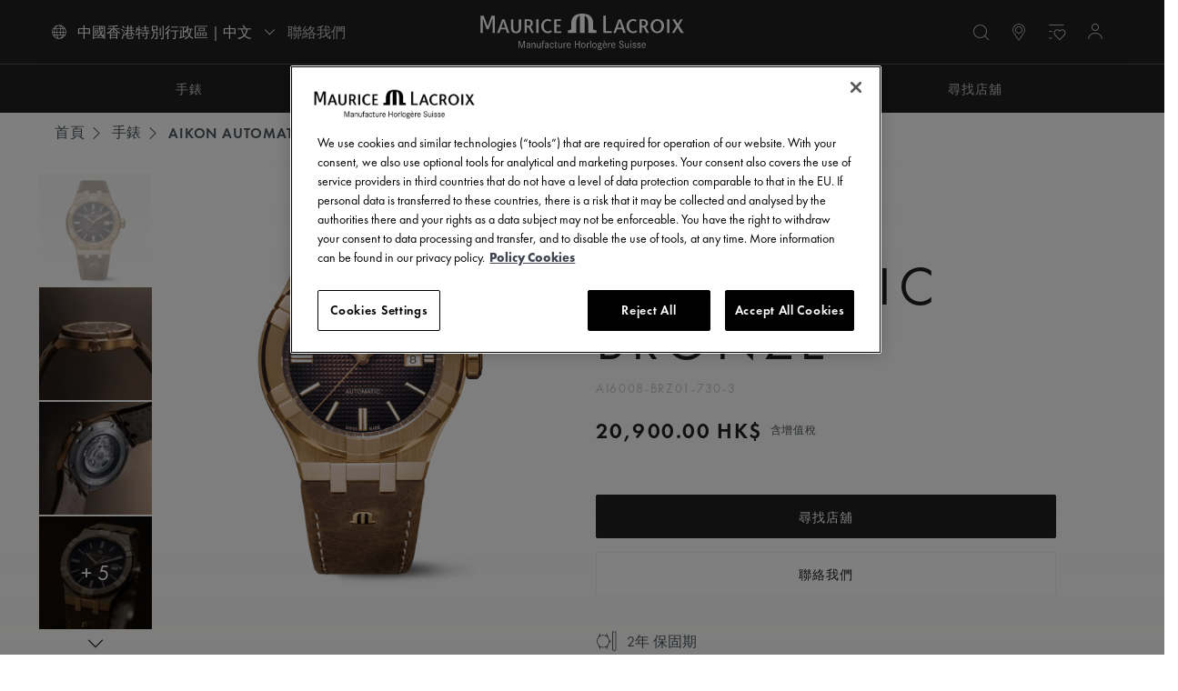

--- FILE ---
content_type: text/html;charset=UTF-8
request_url: https://www.mauricelacroix.com/hk_zh/watches/aikon-automatic-bronze/AI6008-BRZ01-730-3.html
body_size: 25650
content:
<!-- Facebook Activity Tracking (viewContent-facebook.js) -->
<script type="text/javascript">//<!--
/* <![CDATA[ */
(function(){
try {
	fbq&&fbq('track', 'ViewContent', {
        content_ids: ['AI6008-BRZ01-730-3'],
        content_type: 'product'
    });
} catch(e) {}
})();
/* ]]> */
// -->
</script>
            		





<!DOCTYPE html>
<html lang="zh">
<head>
<!--[if gt IE 9]><!-->
<script>//common/scripts.isml</script>
<script defer type="text/javascript" src="/on/demandware.static/Sites-mla_eAsia-Site/-/zh_HK/v1768986113398/js/main.js"></script>

    <script defer type="text/javascript" src="/on/demandware.static/Sites-mla_eAsia-Site/-/zh_HK/v1768986113398/js/productTile.js"
        
        >
    </script>

    <script defer type="text/javascript" src="/on/demandware.static/Sites-mla_eAsia-Site/-/zh_HK/v1768986113398/js/productDetail.js"
        
        >
    </script>

    <script defer type="text/javascript" src="/on/demandware.static/Sites-mla_eAsia-Site/-/zh_HK/v1768986113398/js/components/backInStock.js"
        
        >
    </script>

    <script defer type="text/javascript" src="/on/demandware.static/Sites-mla_eAsia-Site/-/zh_HK/v1768986113398/js/experience/components/maurice_lacroix_assets/image.js"
        
        >
    </script>

    <script defer type="text/javascript" src="/on/demandware.static/Sites-mla_eAsia-Site/-/zh_HK/v1768986113398/js/experience/components/maurice_lacroix_assets/carouselTeaser.js"
        
        >
    </script>

<script defer type="text/javascript" src="/on/demandware.static/Sites-mla_eAsia-Site/-/zh_HK/v1768986113398/js/thirdParty/bootstrap.js"></script>



<!--<![endif]-->
<meta charset=UTF-8>

<meta http-equiv="x-ua-compatible" content="ie=edge">

<meta name="viewport" content="width=device-width, initial-scale=1.0, maximum-scale=1.0" />




    <title>
        AIKON AUTOMATIC BRONZE - AIKON collection - E. Asia | Maurice Lacroix
    </title>


<meta name="description" content="AIKON AUTOMATIC BRONZE - | E. Asia | Maurice Lacroix"/>
<meta name="keywords" content="Maurice Lacroix"/>



    
        <meta property="og:image" content="https://www.mauricelacroix.com/on/demandware.static/-/Sites-mla_masterCatalog/default/dwc1dc35b2/images/hi-res/AI6008-BRZ01-730-3_soldat_1.png">
    

    
        <meta property="og:title" content="AIKON AUTOMATIC BRONZE">
    

    
        <meta name="robots" content="INDEX, FOLLOW">
    

    
        <meta property="og:url" content="https://www.mauricelacroix.com/on/demandware.store/Sites-mla_eAsia-Site/zh_HK/__SYSTEM__Page-Render?cid=pdp&amp;params=%7b%22custom%22%3a%22%7b%5c%22action%5c%22%3a%5c%22Product-Show%5c%22%2c%5c%22queryString%5c%22%3a%5c%22pid%3dAI6008-BRZ01-730-3%5c%22%2c%5c%22locale%5c%22%3a%5c%22zh_HK%5c%22%2c%5c%22tracking_consent%5c%22%3anull%2c%5c%22csrf%5c%22%3a%7b%5c%22tokenName%5c%22%3a%5c%22csrf_token%5c%22%2c%5c%22token%5c%22%3a%5c%22a_hMntsy8V8YmZlMXOq3j6TzFSA0MmPwV7V0-YvcIE1xtgoHdpTWpxahlZ8UfPNfK1Q-yR-Iq7Mu6LfYJxpPq4pc5XBIVk7IllvLWECIYI1wgu5iQpIG_StUBBHG-7LnWmB2Rtwam-PPaEPUdNyATJ2GhJcFMZhTLWMEqF4-VkM_Wo1zeJE%3d%5c%22%7d%2c%5c%22CurrentPageMetaData%5c%22%3a%7b%5c%22title%5c%22%3a%5c%22AIKON%20AUTOMATIC%20BRONZE%20-%20AIKON%20collection%20-%20E%2e%20Asia%20%7c%20Maurice%20Lacroix%5c%22%2c%5c%22description%5c%22%3a%5c%22AIKON%20AUTOMATIC%20BRONZE%20-%20%7c%20E%2e%20Asia%20%7c%20Maurice%20Lacroix%5c%22%2c%5c%22keywords%5c%22%3a%5c%22%5c%22%2c%5c%22pageMetaTags%5c%22%3a%5b%7b%7d%2c%7b%7d%2c%7b%7d%2c%7b%7d%5d%7d%2c%5c%22pickUpInStore%5c%22%3a%7b%5c%22actionUrl%5c%22%3a%5c%22%2fon%2fdemandware%2estore%2fSites-mla_eAsia-Site%2fzh_HK%2fStores-InventorySearch%3fshowMap%3dfalse%26horizontalView%3dtrue%26isForm%3dtrue%5c%22%2c%5c%22atsActionUrl%5c%22%3a%5c%22%2fon%2fdemandware%2estore%2fSites-mla_eAsia-Site%2fzh_HK%2fStores-getAtsValue%5c%22%7d%2c%5c%22commercePaymentsConfiguration%5c%22%3a%7b%5c%22expressCheckoutEnabled%5c%22%3atrue%2c%5c%22multiStepCheckoutEnabled%5c%22%3atrue%2c%5c%22cardCaptureAutomatic%5c%22%3afalse%7d%2c%5c%22enabledPlugins%5c%22%3a%7b%5c%22InStorePickup%5c%22%3afalse%2c%5c%22DataDownload%5c%22%3afalse%2c%5c%22Wishlist%5c%22%3atrue%2c%5c%22GiftRegistry%5c%22%3afalse%2c%5c%22CommercePayments%5c%22%3atrue%2c%5c%22ApplePay%5c%22%3afalse%2c%5c%22ProductCompare%5c%22%3afalse%7d%2c%5c%22product%5c%22%3a%7b%5c%22id%5c%22%3a%5c%22AI6008-BRZ01-730-3%5c%22%7d%7d%22%2c%22aspect_attributes%22%3a%7b%22product%22%3a%22AI6008-BRZ01-730-3%22%7d%7d&amp;vf=84ff7ccd0e9d5045665511ca018b566f&amp;at=pdp&amp;pt=productDetail">
    


<link rel="icon" type="image/png" href="/on/demandware.static/Sites-mla_eAsia-Site/-/default/dwcb12b487/images/favicons/favicon-512x512.png" sizes="512x512" />
<link rel="icon" type="image/png" href="/on/demandware.static/Sites-mla_eAsia-Site/-/default/dwb5c62c8f/images/favicons/favicon-196x196.png" sizes="196x196" />
<link rel="icon" type="image/png" href="/on/demandware.static/Sites-mla_eAsia-Site/-/default/dwad1b2576/images/favicons/favicon-96x96.png" sizes="96x96" />
<link rel="icon" type="image/png" href="/on/demandware.static/Sites-mla_eAsia-Site/-/default/dw85ab91b6/images/favicons/favicon-48x48.png" sizes="48x48" />
<link rel="icon" type="image/png" href="/on/demandware.static/Sites-mla_eAsia-Site/-/default/dwe53f5ee0/images/favicons/favicon-32x32.png" sizes="32x32" />
<link rel="icon" type="image/png" href="/on/demandware.static/Sites-mla_eAsia-Site/-/default/dw52960869/images/favicons/favicon-16x16.png" sizes="16x16" />
<link rel="icon" href="/on/demandware.static/Sites-mla_eAsia-Site/-/default/dw896d48d4/images/favicons/favicon.ico"/>

<link rel="stylesheet" href="/on/demandware.static/Sites-mla_eAsia-Site/-/zh_HK/v1768986113398/css/bootstrap-custom-import.css" />
<link rel="stylesheet" href="/on/demandware.static/Sites-mla_eAsia-Site/-/zh_HK/v1768986113398/css/global.css" />
<link rel="preload" as="style" onload="this.onload=null;this.rel='stylesheet'" href="/on/demandware.static/Sites-mla_eAsia-Site/-/zh_HK/v1768986113398/css/components/header.css" />
<link rel="preload" as="style" onload="this.onload=null;this.rel='stylesheet'" href="/on/demandware.static/Sites-mla_eAsia-Site/-/zh_HK/v1768986113398/css/components/footer.css" />

    <link rel="preload" as="style" onload="this.onload=null;this.rel='stylesheet'" href="/on/demandware.static/Sites-mla_eAsia-Site/-/zh_HK/v1768986113398/css/product/detail.css"  />

    <link rel="preload" as="style" onload="this.onload=null;this.rel='stylesheet'" href="/on/demandware.static/Sites-mla_eAsia-Site/-/zh_HK/v1768986113398/css/experience/components/maurice_lacroix_assets/subtitleTitleTextCta.css"  />

    <link rel="preload" as="style" onload="this.onload=null;this.rel='stylesheet'" href="/on/demandware.static/Sites-mla_eAsia-Site/-/zh_HK/v1768986113398/css/experience/components/maurice_lacroix_assets/image.css"  />

    <link rel="preload" as="style" onload="this.onload=null;this.rel='stylesheet'" href="/on/demandware.static/Sites-mla_eAsia-Site/-/zh_HK/v1768986113398/css/experience/components/maurice_lacroix_assets/carouselTeaser.css"  />

    <link rel="preload" as="style" onload="this.onload=null;this.rel='stylesheet'" href="/on/demandware.static/Sites-mla_eAsia-Site/-/zh_HK/v1768986113398/css/experience/components/maurice_lacroix_assets/findAStore.css"  />

<link rel="preload" as="style" onload="this.onload=null;this.rel='stylesheet'" href="/on/demandware.static/Sites-mla_eAsia-Site/-/zh_HK/v1768986113398/css/components/inputtel.css" />
<link rel="preload" as="style" onload="this.onload=null;this.rel='stylesheet'" href="/on/demandware.static/Sites-mla_eAsia-Site/-/zh_HK/v1768986113398/css/miniCart.css" />







    <link rel="alternate" hreflang="x-default" href="https://www.mauricelacroix.com/en-intl/watches/aikon-automatic-bronze/AI6008-BRZ01-730-3.html">

    <link rel="alternate" hreflang="en-at" href="https://www.mauricelacroix.com/at_en/watches/aikon-automatic-bronze/AI6008-BRZ01-730-3.html">

    <link rel="alternate" hreflang="fr-be" href="https://www.mauricelacroix.com/be_fr/montres/aikon-automatic-bronze/AI6008-BRZ01-730-3.html">

    <link rel="alternate" hreflang="en-be" href="https://www.mauricelacroix.com/be_en/watches/aikon-automatic-bronze/AI6008-BRZ01-730-3.html">

    <link rel="alternate" hreflang="en-bg" href="https://www.mauricelacroix.com/bg_en/watches/aikon-automatic-bronze/AI6008-BRZ01-730-3.html">

    <link rel="alternate" hreflang="en-ca" href="https://www.mauricelacroix.com/ca_en/watches/aikon-automatic-bronze/AI6008-BRZ01-730-3.html">

    <link rel="alternate" hreflang="fr-ca" href="https://www.mauricelacroix.com/ca_fr/montres/aikon-automatic-bronze/AI6008-BRZ01-730-3.html">

    <link rel="alternate" hreflang="en-hr" href="https://www.mauricelacroix.com/hr_en/watches/aikon-automatic-bronze/AI6008-BRZ01-730-3.html">

    <link rel="alternate" hreflang="en-cy" href="https://www.mauricelacroix.com/cy_en/watches/aikon-automatic-bronze/AI6008-BRZ01-730-3.html">

    <link rel="alternate" hreflang="en-cz" href="https://www.mauricelacroix.com/cz_en/watches/aikon-automatic-bronze/AI6008-BRZ01-730-3.html">

    <link rel="alternate" hreflang="en-dk" href="https://www.mauricelacroix.com/dk_en/watches/aikon-automatic-bronze/AI6008-BRZ01-730-3.html">

    <link rel="alternate" hreflang="de-de" href="https://www.mauricelacroix.com/de_de/uhren/aikon-automatic-bronze/AI6008-BRZ01-730-3.html">

    <link rel="alternate" hreflang="es-es" href="https://www.mauricelacroix.com/es_es/relojes/aikon-automatic-bronze/AI6008-BRZ01-730-3.html">

    <link rel="alternate" hreflang="es-us" href="https://www.mauricelacroix.com/us_es/relojes/aikon-automatic-bronze/AI6008-BRZ01-730-3.html">

    <link rel="alternate" hreflang="en-ee" href="https://www.mauricelacroix.com/ee_en/watches/aikon-automatic-bronze/AI6008-BRZ01-730-3.html">

    <link rel="alternate" hreflang="en-fi" href="https://www.mauricelacroix.com/fi_en/watches/aikon-automatic-bronze/AI6008-BRZ01-730-3.html">

    <link rel="alternate" hreflang="fr-fr" href="https://www.mauricelacroix.com/fr_fr/montres/aikon-automatic-bronze/AI6008-BRZ01-730-3.html">

    <link rel="alternate" hreflang="en-fr" href="https://www.mauricelacroix.com/fr_en/watches/aikon-automatic-bronze/AI6008-BRZ01-730-3.html">

    <link rel="alternate" hreflang="en-de" href="https://www.mauricelacroix.com/de_en/watches/aikon-automatic-bronze/AI6008-BRZ01-730-3.html">

    <link rel="alternate" hreflang="en-gr" href="https://www.mauricelacroix.com/gr_en/watches/aikon-automatic-bronze/AI6008-BRZ01-730-3.html">

    <link rel="alternate" hreflang="en-hk" href="https://www.mauricelacroix.com/hk_en/watches/aikon-automatic-bronze/AI6008-BRZ01-730-3.html">

    <link rel="alternate" hreflang="en-hu" href="https://www.mauricelacroix.com/hu_en/watches/aikon-automatic-bronze/AI6008-BRZ01-730-3.html">

    <link rel="alternate" hreflang="en-ie" href="https://www.mauricelacroix.com/ie_en/watches/aikon-automatic-bronze/AI6008-BRZ01-730-3.html">

    <link rel="alternate" hreflang="it-it" href="https://www.mauricelacroix.com/it_it/orologi/aikon-automatic-bronze/AI6008-BRZ01-730-3.html">

    <link rel="alternate" hreflang="en-it" href="https://www.mauricelacroix.com/it_en/watches/aikon-automatic-bronze/AI6008-BRZ01-730-3.html">

    <link rel="alternate" hreflang="en-jp" href="https://www.mauricelacroix.com/jp_en/watches/aikon-automatic-bronze/AI6008-BRZ01-730-3.html">

    <link rel="alternate" hreflang="en-lv" href="https://www.mauricelacroix.com/lv_en/watches/aikon-automatic-bronze/AI6008-BRZ01-730-3.html">

    <link rel="alternate" hreflang="en-lt" href="https://www.mauricelacroix.com/lt_en/watches/aikon-automatic-bronze/AI6008-BRZ01-730-3.html">

    <link rel="alternate" hreflang="en-lu" href="https://www.mauricelacroix.com/lu_en/watches/aikon-automatic-bronze/AI6008-BRZ01-730-3.html">

    <link rel="alternate" hreflang="en-mo" href="https://www.mauricelacroix.com/mo_en/watches/aikon-automatic-bronze/AI6008-BRZ01-730-3.html">

    <link rel="alternate" hreflang="en-my" href="https://www.mauricelacroix.com/my_en/watches/aikon-automatic-bronze/AI6008-BRZ01-730-3.html">

    <link rel="alternate" hreflang="en-mt" href="https://www.mauricelacroix.com/mt_en/watches/aikon-automatic-bronze/AI6008-BRZ01-730-3.html">

    <link rel="alternate" hreflang="en-nl" href="https://www.mauricelacroix.com/nl_en/watches/aikon-automatic-bronze/AI6008-BRZ01-730-3.html">

    <link rel="alternate" hreflang="de-at" href="https://www.mauricelacroix.com/at_de/uhren/aikon-automatic-bronze/AI6008-BRZ01-730-3.html">

    <link rel="alternate" hreflang="en-pl" href="https://www.mauricelacroix.com/pl_en/watches/aikon-automatic-bronze/AI6008-BRZ01-730-3.html">

    <link rel="alternate" hreflang="en-pt" href="https://www.mauricelacroix.com/pt_en/watches/aikon-automatic-bronze/AI6008-BRZ01-730-3.html">

    <link rel="alternate" hreflang="en-ro" href="https://www.mauricelacroix.com/ro_en/watches/aikon-automatic-bronze/AI6008-BRZ01-730-3.html">

    <link rel="alternate" hreflang="de-ch" href="https://www.mauricelacroix.com/ch_de/uhren/aikon-automatic-bronze/AI6008-BRZ01-730-3.html">

    <link rel="alternate" hreflang="en-sg" href="https://www.mauricelacroix.com/sg_en/watches/aikon-automatic-bronze/AI6008-BRZ01-730-3.html">

    <link rel="alternate" hreflang="en-sk" href="https://www.mauricelacroix.com/sk_en/watches/aikon-automatic-bronze/AI6008-BRZ01-730-3.html">

    <link rel="alternate" hreflang="en-si" href="https://www.mauricelacroix.com/si_en/watches/aikon-automatic-bronze/AI6008-BRZ01-730-3.html">

    <link rel="alternate" hreflang="en-es" href="https://www.mauricelacroix.com/es_en/watches/aikon-automatic-bronze/AI6008-BRZ01-730-3.html">

    <link rel="alternate" hreflang="fr-ch" href="https://www.mauricelacroix.com/ch_fr/montres/aikon-automatic-bronze/AI6008-BRZ01-730-3.html">

    <link rel="alternate" hreflang="it-ch" href="https://www.mauricelacroix.com/ch_it/orologi/aikon-automatic-bronze/AI6008-BRZ01-730-3.html">

    <link rel="alternate" hreflang="en-se" href="https://www.mauricelacroix.com/se_en/watches/aikon-automatic-bronze/AI6008-BRZ01-730-3.html">

    <link rel="alternate" hreflang="en-ch" href="https://www.mauricelacroix.com/ch_en/watches/aikon-automatic-bronze/AI6008-BRZ01-730-3.html">

    <link rel="alternate" hreflang="en-th" href="https://www.mauricelacroix.com/th_en/watches/aikon-automatic-bronze/AI6008-BRZ01-730-3.html">

    <link rel="alternate" hreflang="en-us" href="https://www.mauricelacroix.com/us_en/watches/aikon-automatic-bronze/AI6008-BRZ01-730-3.html">

    <link rel="alternate" hreflang="th-th" href="https://www.mauricelacroix.com/th_th/watches/aikon-automatic-bronze/AI6008-BRZ01-730-3.html">

    <link rel="alternate" hreflang="zh-mo" href="https://www.mauricelacroix.com/mo_zh/watches/aikon-automatic-bronze/AI6008-BRZ01-730-3.html">

    <link rel="alternate" hreflang="zh-hk" href="https://www.mauricelacroix.com/hk_zh/watches/aikon-automatic-bronze/AI6008-BRZ01-730-3.html">

    <link rel="alternate" hreflang="ja-jp" href="https://www.mauricelacroix.com/jp_ja/watches/aikon-automatic-bronze/AI6008-BRZ01-730-3.html">

<script>
    var pageAction = 'productshow';
    window.dataLayer = window.dataLayer || [];
    window.gtmEnabled = true;
    var orderId = -1;
    var dataLayerEvent = {"event":"pdp","ecommerce":{"detail":{"actionField":{"list":"Product Detail Page"},"products":[{"id":"AI6008-BRZ01-730-3","name":"AIKON AUTOMATIC BRONZE","category":"手錶","categoryID":"watches","price":"20900.00"}]}}};
    var ga4DataLayerEvent = {"event":"view_item","ecommerce":{"currencyCode":"HKD","value":"20900.00","items":[{"item_id":"AI6008-BRZ01-730-3","item_name":"AIKON AUTOMATIC BRONZE","item_category":"手錶","price":"20900.00","currencyCode":"HKD"}]}};

    // In all cases except Order Confirmation, the data layer should be pushed, so default to that case
    var pushDataLayer = true;
    if (pageAction === 'orderconfirm') {
        // As of now, the correction is for order confirmation only
        if (dataLayerEvent) {
            orderId = getOrderId(dataLayerEvent);
        } else {
            orderId = getGA4OrderId(ga4DataLayerEvent);
        }

        var ordersPushedToGoogle = getOrdersPushedToGoogle();
        var orderHasBeenPushedToGoogle = orderHasBeenPushedToGoogle(orderId, ordersPushedToGoogle);
        if (orderHasBeenPushedToGoogle) {
            // If the data has already been sent, let's not push it again.
            pushDataLayer = false;
        }
    }

    if (pushDataLayer) {
        if (dataLayerEvent) {
            dataLayer.push(dataLayerEvent);
        }

        // If both events active, clear first ecommerce object to prevent events affecting one another
        if (dataLayerEvent && ga4DataLayerEvent) {
            dataLayer.push({ ecommerce: null });
        }

        if (ga4DataLayerEvent) {
            dataLayer.push(ga4DataLayerEvent);
        }

        if (pageAction === 'orderconfirm') {
            // Add the orderId to the array of orders that is being stored in localStorage
            ordersPushedToGoogle.push(orderId);
            // The localStorage is what is used to prevent the duplicate send from mobile platforms
            window.localStorage.setItem('ordersPushedToGoogle', JSON.stringify(ordersPushedToGoogle));
        }
    }

    function getOrderId(dataLayer) {
        if ('ecommerce' in dataLayer) {
            if ('purchase' in dataLayer.ecommerce && 'actionField' in dataLayer.ecommerce.purchase &&
                'id' in dataLayer.ecommerce.purchase.actionField) {
                return dataLayer.ecommerce.purchase.actionField.id;
            }
        }

        return -1;
    }

    function getGA4OrderId(dataLayer) {
        if ('ecommerce' in dataLayer && 'transaction_id' in dataLayer.ecommerce) {
            return dataLayer.ecommerce.transaction_id;
        }

        return -1;
    }

    function getOrdersPushedToGoogle() {
        var ordersPushedToGoogleString = window.localStorage.getItem('ordersPushedToGoogle');
        if (ordersPushedToGoogleString && ordersPushedToGoogleString.length > 0) {
            return JSON.parse(ordersPushedToGoogleString);
        }

        return [];
    }

    function orderHasBeenPushedToGoogle(orderId, ordersPushedToGoogle) {
        if (orderId) {
            for (var index = 0; index < ordersPushedToGoogle.length; index++) {
                if (ordersPushedToGoogle[index] === orderId) {
                    return true;
                }
            }
        }

        return false;
    }
</script>

<script>
    window.dataLayer = window.dataLayer || [];
    dataLayer.push({"environment":"production","demandwareID":"aca35gOPPE0IiEZeH0vonjW0qv","loggedInState":false,"locale":"zh_HK","currencyCode":"HKD","pageLanguage":"en_US","registered":false,"email":"","emailHash":"","user_id":""});
</script>


<!-- Google Tag Manager -->
<script>(function(w,d,s,l,i){w[l]=w[l]||[];w[l].push({'gtm.start':
new Date().getTime(),event:'gtm.js'});var f=d.getElementsByTagName(s)[0],
j=d.createElement(s),dl=l!='dataLayer'?'&l='+l:'';j.async=true;j.src=
'https://www.googletagmanager.com/gtm.js?id='+i+dl;f.parentNode.insertBefore(j,f);
})(window,document,'script','dataLayer','GTM-M4WVBDN');</script>
<!-- End Google Tag Manager -->


<script defer src="/on/demandware.static/Sites-mla_eAsia-Site/-/zh_HK/v1768986113398/js/tagmanager.js"></script>



<link rel="stylesheet" href="/on/demandware.static/Sites-mla_eAsia-Site/-/zh_HK/v1768986113398/css/skin/skin.css" />


<link rel="canonical" href="https://www.mauricelacroix.com/hk_zh/watches/aikon-automatic-bronze/AI6008-BRZ01-730-3.html" />

<script type="text/javascript">//<!--
/* <![CDATA[ (head-active_data.js) */
var dw = (window.dw || {});
dw.ac = {
    _analytics: null,
    _events: [],
    _category: "",
    _searchData: "",
    _anact: "",
    _anact_nohit_tag: "",
    _analytics_enabled: "true",
    _timeZone: "Etc/GMT+8",
    _capture: function(configs) {
        if (Object.prototype.toString.call(configs) === "[object Array]") {
            configs.forEach(captureObject);
            return;
        }
        dw.ac._events.push(configs);
    },
	capture: function() { 
		dw.ac._capture(arguments);
		// send to CQ as well:
		if (window.CQuotient) {
			window.CQuotient.trackEventsFromAC(arguments);
		}
	},
    EV_PRD_SEARCHHIT: "searchhit",
    EV_PRD_DETAIL: "detail",
    EV_PRD_RECOMMENDATION: "recommendation",
    EV_PRD_SETPRODUCT: "setproduct",
    applyContext: function(context) {
        if (typeof context === "object" && context.hasOwnProperty("category")) {
        	dw.ac._category = context.category;
        }
        if (typeof context === "object" && context.hasOwnProperty("searchData")) {
        	dw.ac._searchData = context.searchData;
        }
    },
    setDWAnalytics: function(analytics) {
        dw.ac._analytics = analytics;
    },
    eventsIsEmpty: function() {
        return 0 == dw.ac._events.length;
    }
};
/* ]]> */
// -->
</script>
<script type="text/javascript">//<!--
/* <![CDATA[ (head-cquotient.js) */
var CQuotient = window.CQuotient = {};
CQuotient.clientId = 'bkdj-mla_eAsia';
CQuotient.realm = 'BKDJ';
CQuotient.siteId = 'mla_eAsia';
CQuotient.instanceType = 'prd';
CQuotient.locale = 'zh_HK';
CQuotient.fbPixelId = '__UNKNOWN__';
CQuotient.activities = [];
CQuotient.cqcid='';
CQuotient.cquid='';
CQuotient.cqeid='';
CQuotient.cqlid='';
CQuotient.apiHost='api.cquotient.com';
/* Turn this on to test against Staging Einstein */
/* CQuotient.useTest= true; */
CQuotient.useTest = ('true' === 'false');
CQuotient.initFromCookies = function () {
	var ca = document.cookie.split(';');
	for(var i=0;i < ca.length;i++) {
	  var c = ca[i];
	  while (c.charAt(0)==' ') c = c.substring(1,c.length);
	  if (c.indexOf('cqcid=') == 0) {
		CQuotient.cqcid=c.substring('cqcid='.length,c.length);
	  } else if (c.indexOf('cquid=') == 0) {
		  var value = c.substring('cquid='.length,c.length);
		  if (value) {
		  	var split_value = value.split("|", 3);
		  	if (split_value.length > 0) {
			  CQuotient.cquid=split_value[0];
		  	}
		  	if (split_value.length > 1) {
			  CQuotient.cqeid=split_value[1];
		  	}
		  	if (split_value.length > 2) {
			  CQuotient.cqlid=split_value[2];
		  	}
		  }
	  }
	}
}
CQuotient.getCQCookieId = function () {
	if(window.CQuotient.cqcid == '')
		window.CQuotient.initFromCookies();
	return window.CQuotient.cqcid;
};
CQuotient.getCQUserId = function () {
	if(window.CQuotient.cquid == '')
		window.CQuotient.initFromCookies();
	return window.CQuotient.cquid;
};
CQuotient.getCQHashedEmail = function () {
	if(window.CQuotient.cqeid == '')
		window.CQuotient.initFromCookies();
	return window.CQuotient.cqeid;
};
CQuotient.getCQHashedLogin = function () {
	if(window.CQuotient.cqlid == '')
		window.CQuotient.initFromCookies();
	return window.CQuotient.cqlid;
};
CQuotient.trackEventsFromAC = function (/* Object or Array */ events) {
try {
	if (Object.prototype.toString.call(events) === "[object Array]") {
		events.forEach(_trackASingleCQEvent);
	} else {
		CQuotient._trackASingleCQEvent(events);
	}
} catch(err) {}
};
CQuotient._trackASingleCQEvent = function ( /* Object */ event) {
	if (event && event.id) {
		if (event.type === dw.ac.EV_PRD_DETAIL) {
			CQuotient.trackViewProduct( {id:'', alt_id: event.id, type: 'raw_sku'} );
		} // not handling the other dw.ac.* events currently
	}
};
CQuotient.trackViewProduct = function(/* Object */ cqParamData){
	var cq_params = {};
	cq_params.cookieId = CQuotient.getCQCookieId();
	cq_params.userId = CQuotient.getCQUserId();
	cq_params.emailId = CQuotient.getCQHashedEmail();
	cq_params.loginId = CQuotient.getCQHashedLogin();
	cq_params.product = cqParamData.product;
	cq_params.realm = cqParamData.realm;
	cq_params.siteId = cqParamData.siteId;
	cq_params.instanceType = cqParamData.instanceType;
	cq_params.locale = CQuotient.locale;
	
	if(CQuotient.sendActivity) {
		CQuotient.sendActivity(CQuotient.clientId, 'viewProduct', cq_params);
	} else {
		CQuotient.activities.push({activityType: 'viewProduct', parameters: cq_params});
	}
};
/* ]]> */
// -->
</script>
<!-- Facebook Pixel Code -->
<script>
!function(f,b,e,v,n,t,s){if(f.fbq)return;n=f.fbq=function(){n.callMethod?
n.callMethod.apply(n,arguments):n.queue.push(arguments)};if(!f._fbq)f._fbq=n;
n.push=n;n.loaded=!0;n.version='2.0';n.agent='pldemandware';n.queue=[];t=b.createElement(e);t.async=!0;
t.src=v;s=b.getElementsByTagName(e)[0];s.parentNode.insertBefore(t,s)}(window,
document,'script','https://connect.facebook.net/en_US/fbevents.js');

fbq('init', '1925317867703643');
fbq('track', "PageView");</script>
<noscript><img height="1" width="1" alt="" style="display:none"
src="https://www.facebook.com/tr?id=1925317867703643&ev=PageView&noscript=1"
/></noscript>
<!-- End Facebook Pixel Code --><!-- Salesforce Payments -->
<script type="text/javascript">//<!--
/* <![CDATA[ (head-salesforce-payments.js) */
!(function (w, a) {
	var l = function() {
		if (a.length) {
			w.sfpp = new SFPP({
				baseUrl: 'https://www.mauricelacroix.com/on/demandware.store/Sites-mla_eAsia-Site/zh_HK/__SYSTEM__SalesforcePayments',
				locale: 'zh',
				currency: 'HKD',
				bnCode: 'SalesforceCommerceCloud_PPCP'
			});
			a.forEach(w.sfpp.ready);
		}
	};
	w.sfpp = {
		load: l,
		add: function (f) {
			a.unshift(f);
			if (document.readyState === 'complete') {
				l();
			}
		},
		ready: function (f) {
			a.push(f);
		}
	}
}(window, []));
/* ]]> */
//-->
</script>
<script src="https://js.stripe.com/v3/" defer></script>
<script src="https://www.mauricelacroix.com/on/demandware.static/Sites-mla_eAsia-Site/-/zh_HK/v1768986113398/internal/jscript/paypal-js-4.1.0.min.js" defer></script>
<script src="https://www.mauricelacroix.com/on/demandware.static/Sites-mla_eAsia-Site/-/zh_HK/v1768986113398/internal/jscript/plaid.js?v=25.10.1.12" onload="sfpp.load()" defer></script>
<link type="text/css" href="https://www.mauricelacroix.com/on/demandware.static/Sites-mla_eAsia-Site/-/zh_HK/v1768986113398/internal/css/plaid.css?v=25.10.1.12" rel="stylesheet"></link>
<!-- End Salesforce Payments -->



</head>
<body>
<!-- Google Tag Manager (noscript) -->
<noscript><iframe src="https://www.googletagmanager.com/ns.html?id=GTM-M4WVBDN"
height="0" width="0" style="display:none;visibility:hidden"></iframe></noscript>
<!-- End Google Tag Manager (noscript) -->


<div class="page" data-action="Product-Show" data-querystring="pid=AI6008-BRZ01-730-3">
<div class="screen-size-indicator"></div>
<header>
    
    
	 


	
 
	
    <nav class="navigation" id="navigation" role="navigation">
        <div class="header main-nav-header">
            <div class="container">
                <div class="row">
                    <div class="col-12 no-padding-mobile">
                        <div class="navbar-wrapper">
                            <div class="navbar-toggler-wrapper d-lg-none pl-md-0">
                                <button class="navbar-toggler d-lg-none pl-md-0" type="button"
                                    aria-controls="sg-navbar-collapse" aria-expanded="false"
                                    aria-label="Toggle navigation">
                                    <span class="icon-menu"></span>
                                </button>
                                <div class="mobile-search-wrapper d-lg-none">
                                    <span class="search-icon-mobile icon-search">
                                    </span>
                                </div>
                            </div>

                            <div class="navbar-left-section d-none d-lg-block">
                                


<div class="navbar-country-selector">
    <div data-toggle="modal" data-target="#countrySelector" class="country-selector cs__link">
        <i class="icon-globe"></i>
        <span>
            中國香港特別行政區 | 中文
            <i class="icon-chevron-down"></i>
        </span>
    </div>
</div>


                                <div class="navbar-static-links">
                                    <a href="https://www.mauricelacroix.com/hk_zh/contact-us" role="button"
                                        aria-label="聯絡我們">
                                        聯絡我們
                                    </a>
                                </div>
                            </div>

                            <div class="navbar-logo-image">
                                <a class="logo-home link-remove-hover" href="/hk_zh/" title="Maurice Lacroix 首頁">
                                    <img src="/on/demandware.static/Sites-mla_eAsia-Site/-/default/dwf32f8572/images/logo.svg"
                                        alt="Maurice Lacroix" />
                                </a>
                            </div>
                            <div class="d-none d-lg-block navbar-first-level">

                            </div>
                            <div class="navbar-right-section">
                                <div class="navbar-search-icons-section">
                                    <div class="search jsSearch">
                                        <div class="site-search">
    <div class="site-search-logo-image">
        <a class="logo-home link-remove-hover" href="/hk_zh/" title="Maurice Lacroix 首頁">
            <img src="/on/demandware.static/Sites-mla_eAsia-Site/-/default/dwf32f8572/images/logo.svg"
                alt="Maurice Lacroix" />
        </a>
    </div>
    <form role="search"
        action="/hk_zh/search"
        method="get"
        name="simpleSearch"
        class="form-search"
    >
        <!-- TODO: Search, for now it's hidden -->
        <input class="form-control search-field"
            type="text"
            name="q"
            value=""
            placeholder="搜尋（關鍵字等）"
            role="combobox"
            aria-describedby="search-assistive-text"
            aria-haspopup="listbox"
            aria-owns="search-results"
            aria-expanded="false"
            aria-autocomplete="list"
            aria-activedescendant=""
            aria-controls="search-results"
            aria-label="輸入關鍵字或商品編號"
            autocomplete="off" />
        <span class="search-border-on-focus"></span>
        <button type="reset" name="reset-button" class="icon-X reset-button d-none" aria-label="清除搜尋關鍵字"></button>
        <button type="submit" name="search-button" class="icon-search" aria-label="提交搜尋關鍵字"></button>
        <input type="hidden" value="zh_HK" name="lang">
    </form>
</div>

                                    </div>
                                    <div class="mobile-search-wrapper hidden-md-down slide-tooltip-animation">
                                        <span class="search-icon-mobile animation-trigger">
                                            <i class="icon-search"></i>
                                        </span>
                                        <span class="slide-tooltip">搜尋</span>
                                    </div>
                                    <div
                                        class="storelocator storelocator-header-wrapper hidden-md-down slide-tooltip-animation">
                                        <a class="storelocator-header-link animation-trigger"
                                            href="https://www.mauricelacroix.com/hk_zh/stores" role="button"
                                            aria-label="我的帳戶">
                                            <i class="icon-location-big" aria-hidden="true"></i>
                                        </a>
                                        <span class="slide-tooltip">我的帳戶</span>
                                    </div>
                                    <div
                                        class="wishlist wishlist-header-wrapper hidden-md-down slide-tooltip-animation">
                                        <a class="wishlist-header-link animation-trigger"
                                            href="https://www.mauricelacroix.com/hk_zh/wishlist" role="button"
                                            aria-label="願望清單">
                                            <i class="icon-wishlist" aria-hidden="true"></i>
                                        </a>
                                        <span class="slide-tooltip">願望清單</span>
                                    </div>
                                    <div class="slide-tooltip-animation">
                                        
    <div class="user">
        <a class="user-header-link" href="https://www.mauricelacroix.com/hk_zh/account" role="button" aria-label="我的帳戶">
            <div class="user-header-wrapper animation-trigger">
                <i class="icon-user" aria-hidden="true"></i>
            </div>
            <span class="slide-tooltip">我的帳戶</span>
        </a>
    </div>



                                        <span class="slide-tooltip">我的帳戶</span>
                                    </div>
                                    <div class="minicart fa-shopping-bag slide-tooltip-animation"
                                        data-action-url="/on/demandware.store/Sites-mla_eAsia-Site/zh_HK/Cart-MiniCartShow"
                                        data-script="/on/demandware.static/Sites-mla_eAsia-Site/-/zh_HK/v1768986113398/js/components/miniCart.js">
                                        
                                    </div>
                                </div>
                            </div>
                        </div>
                    </div>
                </div>
                <div class="search-mobile sticky ">
                    <div class="site-search">
    <div class="site-search-logo-image">
        <a class="logo-home link-remove-hover" href="/hk_zh/" title="Maurice Lacroix 首頁">
            <img src="/on/demandware.static/Sites-mla_eAsia-Site/-/default/dwf32f8572/images/logo.svg"
                alt="Maurice Lacroix" />
        </a>
    </div>
    <form role="search"
        action="/hk_zh/search"
        method="get"
        name="simpleSearch"
        class="form-search"
    >
        <!-- TODO: Search, for now it's hidden -->
        <input class="form-control search-field"
            type="text"
            name="q"
            value=""
            placeholder="搜尋（關鍵字等）"
            role="combobox"
            aria-describedby="search-assistive-text"
            aria-haspopup="listbox"
            aria-owns="search-results"
            aria-expanded="false"
            aria-autocomplete="list"
            aria-activedescendant=""
            aria-controls="search-results"
            aria-label="輸入關鍵字或商品編號"
            autocomplete="off" />
        <span class="search-border-on-focus"></span>
        <button type="reset" name="reset-button" class="icon-X reset-button d-none" aria-label="清除搜尋關鍵字"></button>
        <button type="submit" name="search-button" class="icon-search" aria-label="提交搜尋關鍵字"></button>
        <input type="hidden" value="zh_HK" name="lang">
    </form>
</div>

                </div>
            </div>
            <div class="suggestions-wrapper" data-url="/on/demandware.store/Sites-mla_eAsia-Site/zh_HK/SearchServices-GetSuggestions?q="></div>
            <span id="search-assistive-text" class="sr-only">
                使用上下箭頭鍵導航搜尋結果。
            </span>
        </div>

        <div class="main-menu navbar-toggleable-md menu-toggleable-left multilevel-dropdown d-none d-lg-block"
            id="sg-navbar-collapse">
            <div class="container">
                <div class="row">
                    <div class="d-lg-none navbar-first-level">
                        <div class="navbar-actions">
                            <div class="close-button d-flex align-items-center">
                                <i class="icon-close"></i>
                            </div>
                            <div class="navbar-actions--search">
                                <label for="search-input" class="d-none"></label>
                                <input id="search-input" class="navbar-actions--search-input" />
                                <i class="icon-search"></i>
                            </div>
                        </div>

                        <nav class="navbar navbar-expand-lg bg-inverse">
    <div class="menu-group" role="navigation">
        <ul class="nav navbar-nav navbar-top-level-menu-items" role="menu">
            
                
                    <li class="nav-item nav-item-first" role="presentation"
                        data-category-id="watches">
                        <a href="/hk_zh/watches" id="watches"
                            class="nav-link" role="link" tabindex="0">
                            <span>手錶</span>
                            
                                <i class="icon-chevron-right d-none d-lg-inline-block menu-icon"></i>
                                <i class="icon-chevron-down d-lg-none menu-icon"></i>
                            
                        </a>
                        
                            <div class="mobile-navbar-second-level d-none">
                                <ul class="mobile-navbar-second-level-categories">
                                    
                                        <li class="nav-item">
                                            <a href="/hk_zh/watches/watches-masterpiece"
                                                id="watches-masterpiece"
                                                class="nav-link"
                                                role="link" tabindex="0">
                                                <span>MASTERPIECE</span>
                                                
                                                    <i class="icon-chevron-right d-none d-lg-inline-block menu-icon"></i>
                                                    <i class="icon-chevron-down d-lg-none menu-icon"></i>
                                                
                                            </a>
                                            <div class="mobile-navbar-third-level d-none">
                                                <ul class="mobile-navbar-third-level-categories" role="menu"
                                                    aria-hidden="true" aria-label="watches">
                                                    
                                                        
                                                            
                                                            <li class="nav-item " role="presentation">
    <a href="/hk_zh/watches/watches-masterpiece" id="watches-masterpiece"
        role="menuitem" class="nav-link" tabindex="-1">
        <div class="mobile-navbar-second-level__banner">
            
                <img class="banner-lazy" data-src="https://www.mauricelacroix.com/on/demandware.static/-/Sites-mla_storefrontCatalog/default/dw0bfdc20d/LabelNoir_Menu_Masterpiece_V2_ln.jpg"
                    alt="MASTERPIECE" />
            
            <div
                class="mobile-navbar-second-level__banner-actions">
                <p
                    class="mobile-navbar-second-level__banner-catname">
                    MASTERPIECE<br>
                    <span>探索</span>
                    <i class="icon-chevron-right"></i>
                </p>
            </div>
        </div>
    </a>
</li>

                                                        
                                                    
                                                </ul>
                                            </div>
                                        </li>
                                    
                                        <li class="nav-item">
                                            <a href="/hk_zh/watches/watches-aikonic"
                                                id="watches-aikonic"
                                                class="nav-link"
                                                role="link" tabindex="0">
                                                <span>AIKONIC</span>
                                                
                                                    <i class="icon-chevron-right d-none d-lg-inline-block menu-icon"></i>
                                                    <i class="icon-chevron-down d-lg-none menu-icon"></i>
                                                
                                            </a>
                                            <div class="mobile-navbar-third-level d-none">
                                                <ul class="mobile-navbar-third-level-categories" role="menu"
                                                    aria-hidden="true" aria-label="watches">
                                                    
                                                        
                                                            
                                                            <li class="nav-item " role="presentation">
    <a href="/hk_zh/watches/watches-aikonic" id="watches-aikonic"
        role="menuitem" class="nav-link" tabindex="-1">
        <div class="mobile-navbar-second-level__banner">
            
                <img class="banner-lazy" data-src="https://www.mauricelacroix.com/on/demandware.static/-/Sites-mla_storefrontCatalog/default/dw547ef4db/AC_ML_Novelties_1920x928px_4.jpg"
                    alt="AIKONIC" />
            
            <div
                class="mobile-navbar-second-level__banner-actions">
                <p
                    class="mobile-navbar-second-level__banner-catname">
                    AIKONIC<br>
                    <span>探索</span>
                    <i class="icon-chevron-right"></i>
                </p>
            </div>
        </div>
    </a>
</li>

                                                        
                                                    
                                                </ul>
                                            </div>
                                        </li>
                                    
                                        <li class="nav-item">
                                            <a href="/hk_zh/watches/watches-aikon"
                                                id="watches-aikon"
                                                class="nav-link"
                                                role="link" tabindex="0">
                                                <span>AIKON</span>
                                                
                                                    <i class="icon-chevron-right d-none d-lg-inline-block menu-icon"></i>
                                                    <i class="icon-chevron-down d-lg-none menu-icon"></i>
                                                
                                            </a>
                                            <div class="mobile-navbar-third-level d-none">
                                                <ul class="mobile-navbar-third-level-categories" role="menu"
                                                    aria-hidden="true" aria-label="watches">
                                                    
                                                        
                                                            <li class="nav-item " role="presentation">
    <a href="/hk_zh/watches/watches-aikon/watches-aikon-automatic" id="watches-aikon-automatic"
        role="menuitem" class="nav-link" tabindex="-1">
        <div class="mobile-navbar-second-level__banner">
            
                <img class="banner-lazy" data-src="https://www.mauricelacroix.com/on/demandware.static/-/Sites-mla_storefrontCatalog/default/dw7220e574/AI_Auto_ML_960x464px_.jpg"
                    alt="AIKON AUTOMATIC" />
            
            <div
                class="mobile-navbar-second-level__banner-actions">
                <p
                    class="mobile-navbar-second-level__banner-catname">
                    AIKON AUTOMATIC<br>
                    <span>探索</span>
                    <i class="icon-chevron-right"></i>
                </p>
            </div>
        </div>
    </a>
</li>

                                                        
                                                            <li class="nav-item " role="presentation">
    <a href="/hk_zh/watches/watches-aikon/watches-aikon-quartz" id="watches-aikon-quartz"
        role="menuitem" class="nav-link" tabindex="-1">
        <div class="mobile-navbar-second-level__banner">
            
                <img class="banner-lazy" data-src="https://www.mauricelacroix.com/on/demandware.static/-/Sites-mla_storefrontCatalog/default/dw27bdacbc/AI_Quartz_ML_960x464px_2.jpg"
                    alt="AIKON QUARTZ" />
            
            <div
                class="mobile-navbar-second-level__banner-actions">
                <p
                    class="mobile-navbar-second-level__banner-catname">
                    AIKON QUARTZ<br>
                    <span>探索</span>
                    <i class="icon-chevron-right"></i>
                </p>
            </div>
        </div>
    </a>
</li>

                                                        
                                                    
                                                </ul>
                                            </div>
                                        </li>
                                    
                                        <li class="nav-item">
                                            <a href="/hk_zh/watches/watches-1975"
                                                id="watches-1975"
                                                class="nav-link"
                                                role="link" tabindex="0">
                                                <span>1975</span>
                                                
                                                    <i class="icon-chevron-right d-none d-lg-inline-block menu-icon"></i>
                                                    <i class="icon-chevron-down d-lg-none menu-icon"></i>
                                                
                                            </a>
                                            <div class="mobile-navbar-third-level d-none">
                                                <ul class="mobile-navbar-third-level-categories" role="menu"
                                                    aria-hidden="true" aria-label="watches">
                                                    
                                                        
                                                            <li class="nav-item " role="presentation">
    <a href="/hk_zh/watches/watches-1975/watches-1975-automatic" id="watches-1975-automatic"
        role="menuitem" class="nav-link" tabindex="-1">
        <div class="mobile-navbar-second-level__banner">
            
                <img class="banner-lazy" data-src="https://www.mauricelacroix.com/on/demandware.static/-/Sites-mla_storefrontCatalog/default/dw67384b2b/1975_Auto_ML_960x464px_3.jpg"
                    alt="1975 AUTOMATIC" />
            
            <div
                class="mobile-navbar-second-level__banner-actions">
                <p
                    class="mobile-navbar-second-level__banner-catname">
                    1975 AUTOMATIC<br>
                    <span>探索</span>
                    <i class="icon-chevron-right"></i>
                </p>
            </div>
        </div>
    </a>
</li>

                                                        
                                                            <li class="nav-item " role="presentation">
    <a href="/hk_zh/watches/watches-1975/watches-1975-quartz" id="watches-1975-quartz"
        role="menuitem" class="nav-link" tabindex="-1">
        <div class="mobile-navbar-second-level__banner">
            
                <img class="banner-lazy" data-src="https://www.mauricelacroix.com/on/demandware.static/-/Sites-mla_storefrontCatalog/default/dwcce676b6/1975_Quartz_ML_960x464px_4.jpg"
                    alt="1975 QUARTZ" />
            
            <div
                class="mobile-navbar-second-level__banner-actions">
                <p
                    class="mobile-navbar-second-level__banner-catname">
                    1975 QUARTZ<br>
                    <span>探索</span>
                    <i class="icon-chevron-right"></i>
                </p>
            </div>
        </div>
    </a>
</li>

                                                        
                                                    
                                                </ul>
                                            </div>
                                        </li>
                                    
                                        <li class="nav-item">
                                            <a href="/hk_zh/watches/watches-pontos"
                                                id="watches-pontos"
                                                class="nav-link"
                                                role="link" tabindex="0">
                                                <span>PONTOS</span>
                                                
                                                    <i class="icon-chevron-right d-none d-lg-inline-block menu-icon"></i>
                                                    <i class="icon-chevron-down d-lg-none menu-icon"></i>
                                                
                                            </a>
                                            <div class="mobile-navbar-third-level d-none">
                                                <ul class="mobile-navbar-third-level-categories" role="menu"
                                                    aria-hidden="true" aria-label="watches">
                                                    
                                                        
                                                            
                                                            <li class="nav-item " role="presentation">
    <a href="/hk_zh/watches/watches-pontos" id="watches-pontos"
        role="menuitem" class="nav-link" tabindex="-1">
        <div class="mobile-navbar-second-level__banner">
            
                <img class="banner-lazy" data-src="https://www.mauricelacroix.com/on/demandware.static/-/Sites-mla_storefrontCatalog/default/dw4bda0101/Menu_PontosV2.jpg"
                    alt="PONTOS" />
            
            <div
                class="mobile-navbar-second-level__banner-actions">
                <p
                    class="mobile-navbar-second-level__banner-catname">
                    PONTOS<br>
                    <span>探索</span>
                    <i class="icon-chevron-right"></i>
                </p>
            </div>
        </div>
    </a>
</li>

                                                        
                                                    
                                                </ul>
                                            </div>
                                        </li>
                                    
                                        <li class="nav-item">
                                            <a href="/hk_zh/watches/watches-fiaba"
                                                id="watches-fiaba"
                                                class="nav-link"
                                                role="link" tabindex="0">
                                                <span>FIABA</span>
                                                
                                                    <i class="icon-chevron-right d-none d-lg-inline-block menu-icon"></i>
                                                    <i class="icon-chevron-down d-lg-none menu-icon"></i>
                                                
                                            </a>
                                            <div class="mobile-navbar-third-level d-none">
                                                <ul class="mobile-navbar-third-level-categories" role="menu"
                                                    aria-hidden="true" aria-label="watches">
                                                    
                                                        
                                                            
                                                            <li class="nav-item " role="presentation">
    <a href="/hk_zh/watches/watches-fiaba" id="watches-fiaba"
        role="menuitem" class="nav-link" tabindex="-1">
        <div class="mobile-navbar-second-level__banner">
            
                <img class="banner-lazy" data-src="https://www.mauricelacroix.com/on/demandware.static/-/Sites-mla_storefrontCatalog/default/dw6628b689/ML_Fiaba_Square_Square_2.jpg"
                    alt="FIABA" />
            
            <div
                class="mobile-navbar-second-level__banner-actions">
                <p
                    class="mobile-navbar-second-level__banner-catname">
                    FIABA<br>
                    <span>探索</span>
                    <i class="icon-chevron-right"></i>
                </p>
            </div>
        </div>
    </a>
</li>

                                                        
                                                    
                                                </ul>
                                            </div>
                                        </li>
                                    
                                        <li class="nav-item">
                                            <a href="/hk_zh/watches/watches-novelties"
                                                id="watches-novelties"
                                                class="nav-link"
                                                role="link" tabindex="0">
                                                <span>新品</span>
                                                
                                                    <i class="icon-chevron-right d-none d-lg-inline-block menu-icon"></i>
                                                    <i class="icon-chevron-down d-lg-none menu-icon"></i>
                                                
                                            </a>
                                            <div class="mobile-navbar-third-level d-none">
                                                <ul class="mobile-navbar-third-level-categories" role="menu"
                                                    aria-hidden="true" aria-label="watches">
                                                    
                                                        
                                                            
                                                            <li class="nav-item " role="presentation">
    <a href="/hk_zh/watches/watches-novelties" id="watches-novelties"
        role="menuitem" class="nav-link" tabindex="-1">
        <div class="mobile-navbar-second-level__banner">
            
                <img class="banner-lazy" data-src="https://www.mauricelacroix.com/on/demandware.static/-/Sites-mla_storefrontCatalog/default/dwa0dd329a/AC_ML_Novelties_1920x928px_3.jpg"
                    alt="新品" />
            
            <div
                class="mobile-navbar-second-level__banner-actions">
                <p
                    class="mobile-navbar-second-level__banner-catname">
                    新品<br>
                    <span>探索</span>
                    <i class="icon-chevron-right"></i>
                </p>
            </div>
        </div>
    </a>
</li>

                                                        
                                                    
                                                </ul>
                                            </div>
                                        </li>
                                    
                                        <li class="nav-item">
                                            <a href="/hk_zh/watches/watches-women"
                                                id="watches-women"
                                                class="nav-link"
                                                role="link" tabindex="0">
                                                <span>女士</span>
                                                
                                                    <i class="icon-chevron-right d-none d-lg-inline-block menu-icon"></i>
                                                    <i class="icon-chevron-down d-lg-none menu-icon"></i>
                                                
                                            </a>
                                            <div class="mobile-navbar-third-level d-none">
                                                <ul class="mobile-navbar-third-level-categories" role="menu"
                                                    aria-hidden="true" aria-label="watches">
                                                    
                                                        
                                                            
                                                            <li class="nav-item " role="presentation">
    <a href="/hk_zh/watches/watches-women" id="watches-women"
        role="menuitem" class="nav-link" tabindex="-1">
        <div class="mobile-navbar-second-level__banner">
            
                <img class="banner-lazy" data-src="https://www.mauricelacroix.com/on/demandware.static/-/Sites-mla_storefrontCatalog/default/dwf369148e/FIABA_Colours_1920x928px_2_FA_v2.jpg"
                    alt="女士" />
            
            <div
                class="mobile-navbar-second-level__banner-actions">
                <p
                    class="mobile-navbar-second-level__banner-catname">
                    女士<br>
                    <span>探索</span>
                    <i class="icon-chevron-right"></i>
                </p>
            </div>
        </div>
    </a>
</li>

                                                        
                                                    
                                                </ul>
                                            </div>
                                        </li>
                                    
                                        <li class="nav-item">
                                            <a href="/hk_zh/watches/watches-men"
                                                id="watches-men"
                                                class="nav-link"
                                                role="link" tabindex="0">
                                                <span>男士</span>
                                                
                                                    <i class="icon-chevron-right d-none d-lg-inline-block menu-icon"></i>
                                                    <i class="icon-chevron-down d-lg-none menu-icon"></i>
                                                
                                            </a>
                                            <div class="mobile-navbar-third-level d-none">
                                                <ul class="mobile-navbar-third-level-categories" role="menu"
                                                    aria-hidden="true" aria-label="watches">
                                                    
                                                        
                                                            
                                                            <li class="nav-item " role="presentation">
    <a href="/hk_zh/watches/watches-men" id="watches-men"
        role="menuitem" class="nav-link" tabindex="-1">
        <div class="mobile-navbar-second-level__banner">
            
                <img class="banner-lazy" data-src="https://www.mauricelacroix.com/on/demandware.static/-/Sites-mla_storefrontCatalog/default/dwff089f76/bronze_1920x928px_2_v2.jpg"
                    alt="男士" />
            
            <div
                class="mobile-navbar-second-level__banner-actions">
                <p
                    class="mobile-navbar-second-level__banner-catname">
                    男士<br>
                    <span>探索</span>
                    <i class="icon-chevron-right"></i>
                </p>
            </div>
        </div>
    </a>
</li>

                                                        
                                                    
                                                </ul>
                                            </div>
                                        </li>
                                    
                                        <li class="nav-item">
                                            <a href="/hk_zh/watches/watches-all-watches"
                                                id="watches-all-watches"
                                                class="nav-link"
                                                role="link" tabindex="0">
                                                <span>所有腕錶</span>
                                                
                                                    <i class="icon-chevron-right d-none d-lg-inline-block menu-icon"></i>
                                                    <i class="icon-chevron-down d-lg-none menu-icon"></i>
                                                
                                            </a>
                                            <div class="mobile-navbar-third-level d-none">
                                                <ul class="mobile-navbar-third-level-categories" role="menu"
                                                    aria-hidden="true" aria-label="watches">
                                                    
                                                        
                                                            
                                                            <li class="nav-item " role="presentation">
    <a href="/hk_zh/watches/watches-all-watches" id="watches-all-watches"
        role="menuitem" class="nav-link" tabindex="-1">
        <div class="mobile-navbar-second-level__banner">
            
                <img class="banner-lazy" data-src="https://www.mauricelacroix.com/on/demandware.static/-/Sites-mla_storefrontCatalog/default/dw13089608/AllWatches_1.jpg"
                    alt="所有腕錶" />
            
            <div
                class="mobile-navbar-second-level__banner-actions">
                <p
                    class="mobile-navbar-second-level__banner-catname">
                    所有腕錶<br>
                    <span>探索</span>
                    <i class="icon-chevron-right"></i>
                </p>
            </div>
        </div>
    </a>
</li>

                                                        
                                                    
                                                </ul>
                                            </div>
                                        </li>
                                    
                                </ul>
                            </div>
                        
                    </li>
                
                    <li class="nav-item " role="presentation"
                        data-category-id="accessories">
                        <a href="/hk_zh/accessories" id="accessories"
                            class="nav-link" role="link" tabindex="0">
                            <span>配飾</span>
                            
                                <i class="icon-chevron-right d-none d-lg-inline-block menu-icon"></i>
                                <i class="icon-chevron-down d-lg-none menu-icon"></i>
                            
                        </a>
                        
                            <div class="mobile-navbar-second-level d-none">
                                <ul class="mobile-navbar-second-level-categories">
                                    
                                        <li class="nav-item">
                                            <a href="https://www.mauricelacroix.com/hk_zh/Accessories-easy-change.html"
                                                id="accesories-easy-exchange-system"
                                                class="nav-link"
                                                role="link" tabindex="0">
                                                <span>簡易更換錶帶系統</span>
                                                
                                                    <i class="icon-chevron-right d-none d-lg-inline-block menu-icon"></i>
                                                    <i class="icon-chevron-down d-lg-none menu-icon"></i>
                                                
                                            </a>
                                            <div class="mobile-navbar-third-level d-none">
                                                <ul class="mobile-navbar-third-level-categories" role="menu"
                                                    aria-hidden="true" aria-label="accessories">
                                                    
                                                        
                                                            
                                                            <li class="nav-item " role="presentation">
    <a href="https://www.mauricelacroix.com/hk_zh/Accessories-easy-change.html" id="accesories-easy-exchange-system"
        role="menuitem" class="nav-link" tabindex="-1">
        <div class="mobile-navbar-second-level__banner">
            
                <img class="banner-lazy" data-src="https://www.mauricelacroix.com/on/demandware.static/-/Sites-mla_storefrontCatalog/default/dw4c68bc92/Reference_Menu_1_accessories_.jpg"
                    alt="簡易更換錶帶系統" />
            
            <div
                class="mobile-navbar-second-level__banner-actions">
                <p
                    class="mobile-navbar-second-level__banner-catname">
                    簡易更換錶帶系統<br>
                    <span>探索</span>
                    <i class="icon-chevron-right"></i>
                </p>
            </div>
        </div>
    </a>
</li>

                                                        
                                                    
                                                </ul>
                                            </div>
                                        </li>
                                    
                                        <li class="nav-item">
                                            <a href="/hk_zh/accessories/accessories_straps_bracelets"
                                                id="accesories_straps_bracelets"
                                                class="nav-link"
                                                role="link" tabindex="0">
                                                <span>所有錶帶</span>
                                                
                                                    <i class="icon-chevron-right d-none d-lg-inline-block menu-icon"></i>
                                                    <i class="icon-chevron-down d-lg-none menu-icon"></i>
                                                
                                            </a>
                                            <div class="mobile-navbar-third-level d-none">
                                                <ul class="mobile-navbar-third-level-categories" role="menu"
                                                    aria-hidden="true" aria-label="accessories">
                                                    
                                                        
                                                            
                                                            <li class="nav-item " role="presentation">
    <a href="/hk_zh/accessories/accessories_straps_bracelets" id="accesories_straps_bracelets"
        role="menuitem" class="nav-link" tabindex="-1">
        <div class="mobile-navbar-second-level__banner">
            
                <img class="banner-lazy" data-src="https://www.mauricelacroix.com/on/demandware.static/-/Sites-mla_storefrontCatalog/default/dw3bfbc1d4/Easy_Change_Menu3.jpg"
                    alt="所有錶帶" />
            
            <div
                class="mobile-navbar-second-level__banner-actions">
                <p
                    class="mobile-navbar-second-level__banner-catname">
                    所有錶帶<br>
                    <span>探索</span>
                    <i class="icon-chevron-right"></i>
                </p>
            </div>
        </div>
    </a>
</li>

                                                        
                                                    
                                                </ul>
                                            </div>
                                        </li>
                                    
                                </ul>
                            </div>
                        
                    </li>
                
                    <li class="nav-item " role="presentation"
                        data-category-id="News">
                        <a href="https://www.mauricelacroix.com/hk_zh/news.html" id="News"
                            class="nav-link" role="link" tabindex="0">
                            <span>最新</span>
                            
                                <i class="icon-chevron-right d-inline-block d-lg-none menu-icon no-action"></i>
                            
                        </a>
                        
                    </li>
                
                    <li class="nav-item " role="presentation"
                        data-category-id="Services">
                        <a href="https://www.mauricelacroix.com/hk_zh/services-allservices.html" id="Services"
                            class="nav-link" role="link" tabindex="0">
                            <span>服務</span>
                            
                                <i class="icon-chevron-right d-none d-lg-inline-block menu-icon"></i>
                                <i class="icon-chevron-down d-lg-none menu-icon"></i>
                            
                        </a>
                        
                            <div class="mobile-navbar-second-level d-none">
                                <ul class="mobile-navbar-second-level-categories">
                                    
                                        <li class="nav-item">
                                            <a href="https://www.mauricelacroix.com/hk_zh/services-allservices.html"
                                                id="ser_services"
                                                class="nav-link"
                                                role="link" tabindex="0">
                                                <span>服務</span>
                                                
                                                    <i class="icon-chevron-right d-none d-lg-inline-block menu-icon"></i>
                                                    <i class="icon-chevron-down d-lg-none menu-icon"></i>
                                                
                                            </a>
                                            <div class="mobile-navbar-third-level d-none">
                                                <ul class="mobile-navbar-third-level-categories" role="menu"
                                                    aria-hidden="true" aria-label="Services">
                                                    
                                                        
                                                            
                                                            <li class="nav-item " role="presentation">
    <a href="https://www.mauricelacroix.com/hk_zh/services-allservices.html" id="ser_services"
        role="menuitem" class="nav-link" tabindex="-1">
        <div class="mobile-navbar-second-level__banner">
            
                <img class="banner-lazy" data-src="https://www.mauricelacroix.com/on/demandware.static/-/Sites-mla_storefrontCatalog/default/dw8d1b0747/All_services_menu_1920_928.jpg"
                    alt="服務" />
            
            <div
                class="mobile-navbar-second-level__banner-actions">
                <p
                    class="mobile-navbar-second-level__banner-catname">
                    服務<br>
                    <span>探索</span>
                    <i class="icon-chevron-right"></i>
                </p>
            </div>
        </div>
    </a>
</li>

                                                        
                                                    
                                                </ul>
                                            </div>
                                        </li>
                                    
                                        <li class="nav-item">
                                            <a href="https://www.mauricelacroix.com/hk_zh/services-careadvice.html"
                                                id="ser_careAdvice"
                                                class="nav-link"
                                                role="link" tabindex="0">
                                                <span>保養建議</span>
                                                
                                                    <i class="icon-chevron-right d-none d-lg-inline-block menu-icon"></i>
                                                    <i class="icon-chevron-down d-lg-none menu-icon"></i>
                                                
                                            </a>
                                            <div class="mobile-navbar-third-level d-none">
                                                <ul class="mobile-navbar-third-level-categories" role="menu"
                                                    aria-hidden="true" aria-label="Services">
                                                    
                                                        
                                                            
                                                            <li class="nav-item " role="presentation">
    <a href="https://www.mauricelacroix.com/hk_zh/services-careadvice.html" id="ser_careAdvice"
        role="menuitem" class="nav-link" tabindex="-1">
        <div class="mobile-navbar-second-level__banner">
            
                <img class="banner-lazy" data-src="https://www.mauricelacroix.com/on/demandware.static/-/Sites-mla_storefrontCatalog/default/dwb9003243/Reference_Menu_1_Services_.jpg"
                    alt="保養建議" />
            
            <div
                class="mobile-navbar-second-level__banner-actions">
                <p
                    class="mobile-navbar-second-level__banner-catname">
                    保養建議<br>
                    <span>探索</span>
                    <i class="icon-chevron-right"></i>
                </p>
            </div>
        </div>
    </a>
</li>

                                                        
                                                    
                                                </ul>
                                            </div>
                                        </li>
                                    
                                        <li class="nav-item">
                                            <a href="https://www.mauricelacroix.com/hk_zh/services-servicesandprices.html"
                                                id="ser_servicesPrices"
                                                class="nav-link"
                                                role="link" tabindex="0">
                                                <span>服務和價格</span>
                                                
                                                    <i class="icon-chevron-right d-none d-lg-inline-block menu-icon"></i>
                                                    <i class="icon-chevron-down d-lg-none menu-icon"></i>
                                                
                                            </a>
                                            <div class="mobile-navbar-third-level d-none">
                                                <ul class="mobile-navbar-third-level-categories" role="menu"
                                                    aria-hidden="true" aria-label="Services">
                                                    
                                                        
                                                            
                                                            <li class="nav-item " role="presentation">
    <a href="https://www.mauricelacroix.com/hk_zh/services-servicesandprices.html" id="ser_servicesPrices"
        role="menuitem" class="nav-link" tabindex="-1">
        <div class="mobile-navbar-second-level__banner">
            
                <img class="banner-lazy" data-src="https://www.mauricelacroix.com/on/demandware.static/-/Sites-mla_storefrontCatalog/default/dwdba8501b/Reference_Menu_1_Services_3.jpg"
                    alt="服務和價格" />
            
            <div
                class="mobile-navbar-second-level__banner-actions">
                <p
                    class="mobile-navbar-second-level__banner-catname">
                    服務和價格<br>
                    <span>探索</span>
                    <i class="icon-chevron-right"></i>
                </p>
            </div>
        </div>
    </a>
</li>

                                                        
                                                    
                                                </ul>
                                            </div>
                                        </li>
                                    
                                        <li class="nav-item">
                                            <a href="https://www.mauricelacroix.com/hk_zh/services-usermanual.html"
                                                id="ser_usermanual"
                                                class="nav-link"
                                                role="link" tabindex="0">
                                                <span>使用說明</span>
                                                
                                                    <i class="icon-chevron-right d-none d-lg-inline-block menu-icon"></i>
                                                    <i class="icon-chevron-down d-lg-none menu-icon"></i>
                                                
                                            </a>
                                            <div class="mobile-navbar-third-level d-none">
                                                <ul class="mobile-navbar-third-level-categories" role="menu"
                                                    aria-hidden="true" aria-label="Services">
                                                    
                                                        
                                                            
                                                            <li class="nav-item " role="presentation">
    <a href="https://www.mauricelacroix.com/hk_zh/services-usermanual.html" id="ser_usermanual"
        role="menuitem" class="nav-link" tabindex="-1">
        <div class="mobile-navbar-second-level__banner">
            
                <img class="banner-lazy" data-src="https://www.mauricelacroix.com/on/demandware.static/-/Sites-mla_storefrontCatalog/default/dwc3c39e28/UserManual.jpg"
                    alt="使用說明" />
            
            <div
                class="mobile-navbar-second-level__banner-actions">
                <p
                    class="mobile-navbar-second-level__banner-catname">
                    使用說明<br>
                    <span>探索</span>
                    <i class="icon-chevron-right"></i>
                </p>
            </div>
        </div>
    </a>
</li>

                                                        
                                                    
                                                </ul>
                                            </div>
                                        </li>
                                    
                                        <li class="nav-item">
                                            <a href="https://www.mauricelacroix.com/hk_zh/services-faqs.html"
                                                id="ser_faq"
                                                class="nav-link"
                                                role="link" tabindex="0">
                                                <span>常見問題</span>
                                                
                                                    <i class="icon-chevron-right d-none d-lg-inline-block menu-icon"></i>
                                                    <i class="icon-chevron-down d-lg-none menu-icon"></i>
                                                
                                            </a>
                                            <div class="mobile-navbar-third-level d-none">
                                                <ul class="mobile-navbar-third-level-categories" role="menu"
                                                    aria-hidden="true" aria-label="Services">
                                                    
                                                        
                                                            
                                                            <li class="nav-item " role="presentation">
    <a href="https://www.mauricelacroix.com/hk_zh/services-faqs.html" id="ser_faq"
        role="menuitem" class="nav-link" tabindex="-1">
        <div class="mobile-navbar-second-level__banner">
            
                <img class="banner-lazy" data-src="https://www.mauricelacroix.com/on/demandware.static/-/Sites-mla_storefrontCatalog/default/dw5995f14d/Reference_Menu_1_Services_4.jpg"
                    alt="常見問題" />
            
            <div
                class="mobile-navbar-second-level__banner-actions">
                <p
                    class="mobile-navbar-second-level__banner-catname">
                    常見問題<br>
                    <span>探索</span>
                    <i class="icon-chevron-right"></i>
                </p>
            </div>
        </div>
    </a>
</li>

                                                        
                                                    
                                                </ul>
                                            </div>
                                        </li>
                                    
                                        <li class="nav-item">
                                            <a href="https://www.mauricelacroix.com/hk_zh/contact-us"
                                                id="ser_contactUs"
                                                class="nav-link"
                                                role="link" tabindex="0">
                                                <span>聯絡我們</span>
                                                
                                                    <i class="icon-chevron-right d-none d-lg-inline-block menu-icon"></i>
                                                    <i class="icon-chevron-down d-lg-none menu-icon"></i>
                                                
                                            </a>
                                            <div class="mobile-navbar-third-level d-none">
                                                <ul class="mobile-navbar-third-level-categories" role="menu"
                                                    aria-hidden="true" aria-label="Services">
                                                    
                                                        
                                                            
                                                            <li class="nav-item " role="presentation">
    <a href="https://www.mauricelacroix.com/hk_zh/contact-us" id="ser_contactUs"
        role="menuitem" class="nav-link" tabindex="-1">
        <div class="mobile-navbar-second-level__banner">
            
                <img class="banner-lazy" data-src="https://www.mauricelacroix.com/on/demandware.static/-/Sites-mla_storefrontCatalog/default/dw23609da2/Reference_Menu_1_Services_5.jpg"
                    alt="聯絡我們" />
            
            <div
                class="mobile-navbar-second-level__banner-actions">
                <p
                    class="mobile-navbar-second-level__banner-catname">
                    聯絡我們<br>
                    <span>探索</span>
                    <i class="icon-chevron-right"></i>
                </p>
            </div>
        </div>
    </a>
</li>

                                                        
                                                    
                                                </ul>
                                            </div>
                                        </li>
                                    
                                        <li class="nav-item">
                                            <a href="https://www.mauricelacroix.com/hk_zh/stores"
                                                id="ser_servicesCenterLocator"
                                                class="nav-link"
                                                role="link" tabindex="0">
                                                <span>尋找服務中心</span>
                                                
                                                    <i class="icon-chevron-right d-none d-lg-inline-block menu-icon"></i>
                                                    <i class="icon-chevron-down d-lg-none menu-icon"></i>
                                                
                                            </a>
                                            <div class="mobile-navbar-third-level d-none">
                                                <ul class="mobile-navbar-third-level-categories" role="menu"
                                                    aria-hidden="true" aria-label="Services">
                                                    
                                                        
                                                            
                                                            <li class="nav-item " role="presentation">
    <a href="https://www.mauricelacroix.com/hk_zh/stores" id="ser_servicesCenterLocator"
        role="menuitem" class="nav-link" tabindex="-1">
        <div class="mobile-navbar-second-level__banner">
            
                <img class="banner-lazy" data-src="https://www.mauricelacroix.com/on/demandware.static/-/Sites-mla_storefrontCatalog/default/dw3a15a1d3/Reference_Menu_1_Services_6.jpg"
                    alt="尋找服務中心" />
            
            <div
                class="mobile-navbar-second-level__banner-actions">
                <p
                    class="mobile-navbar-second-level__banner-catname">
                    尋找服務中心<br>
                    <span>探索</span>
                    <i class="icon-chevron-right"></i>
                </p>
            </div>
        </div>
    </a>
</li>

                                                        
                                                    
                                                </ul>
                                            </div>
                                        </li>
                                    
                                </ul>
                            </div>
                        
                    </li>
                
                    <li class="nav-item " role="presentation"
                        data-category-id="our_universe">
                        <a href="https://www.mauricelacroix.com/hk_zh/brand.html" id="our_universe"
                            class="nav-link" role="link" tabindex="0">
                            <span>品牌世界</span>
                            
                                <i class="icon-chevron-right d-none d-lg-inline-block menu-icon"></i>
                                <i class="icon-chevron-down d-lg-none menu-icon"></i>
                            
                        </a>
                        
                            <div class="mobile-navbar-second-level d-none">
                                <ul class="mobile-navbar-second-level-categories">
                                    
                                        <li class="nav-item">
                                            <a href="https://www.mauricelacroix.com/hk_zh/brand.html"
                                                id="oun_brand"
                                                class="nav-link"
                                                role="link" tabindex="0">
                                                <span>品牌</span>
                                                
                                                    <i class="icon-chevron-right d-none d-lg-inline-block menu-icon"></i>
                                                    <i class="icon-chevron-down d-lg-none menu-icon"></i>
                                                
                                            </a>
                                            <div class="mobile-navbar-third-level d-none">
                                                <ul class="mobile-navbar-third-level-categories" role="menu"
                                                    aria-hidden="true" aria-label="our_universe">
                                                    
                                                        
                                                            
                                                            <li class="nav-item " role="presentation">
    <a href="https://www.mauricelacroix.com/hk_zh/brand.html" id="oun_brand"
        role="menuitem" class="nav-link" tabindex="-1">
        <div class="mobile-navbar-second-level__banner">
            
                <img class="banner-lazy" data-src="https://www.mauricelacroix.com/on/demandware.static/-/Sites-mla_storefrontCatalog/default/dw018e59cf/Reference_Menu_1_our_universe_.jpg"
                    alt="品牌" />
            
            <div
                class="mobile-navbar-second-level__banner-actions">
                <p
                    class="mobile-navbar-second-level__banner-catname">
                    品牌<br>
                    <span>探索</span>
                    <i class="icon-chevron-right"></i>
                </p>
            </div>
        </div>
    </a>
</li>

                                                        
                                                    
                                                </ul>
                                            </div>
                                        </li>
                                    
                                        <li class="nav-item">
                                            <a href="https://www.mauricelacroix.com/hk_zh/fobs.html"
                                                id="oun_friendsOftheBrand"
                                                class="nav-link"
                                                role="link" tabindex="0">
                                                <span>品牌摯友</span>
                                                
                                                    <i class="icon-chevron-right d-none d-lg-inline-block menu-icon"></i>
                                                    <i class="icon-chevron-down d-lg-none menu-icon"></i>
                                                
                                            </a>
                                            <div class="mobile-navbar-third-level d-none">
                                                <ul class="mobile-navbar-third-level-categories" role="menu"
                                                    aria-hidden="true" aria-label="our_universe">
                                                    
                                                        
                                                            
                                                            <li class="nav-item " role="presentation">
    <a href="https://www.mauricelacroix.com/hk_zh/fobs.html" id="oun_friendsOftheBrand"
        role="menuitem" class="nav-link" tabindex="-1">
        <div class="mobile-navbar-second-level__banner">
            
                <img class="banner-lazy" data-src="https://www.mauricelacroix.com/on/demandware.static/-/Sites-mla_storefrontCatalog/default/dwd8257807/Reference_Menu_1_our_universe_2.jpg"
                    alt="品牌摯友" />
            
            <div
                class="mobile-navbar-second-level__banner-actions">
                <p
                    class="mobile-navbar-second-level__banner-catname">
                    品牌摯友<br>
                    <span>探索</span>
                    <i class="icon-chevron-right"></i>
                </p>
            </div>
        </div>
    </a>
</li>

                                                        
                                                    
                                                </ul>
                                            </div>
                                        </li>
                                    
                                </ul>
                            </div>
                        
                    </li>
                
                    <li class="nav-item " role="presentation"
                        data-category-id="configurator">
                        <a href="https://labelnoir.com/collections/personalisation-program-maurice-lacroix" id="configurator"
                            class="nav-link" role="link" tabindex="0">
                            <span>配置器</span>
                            
                                <i class="icon-chevron-right d-inline-block d-lg-none menu-icon no-action"></i>
                            
                        </a>
                        
                    </li>
                
                    <li class="nav-item " role="presentation"
                        data-category-id="store-locator">
                        <a href="https://www.mauricelacroix.com/hk_zh/stores" id="store-locator"
                            class="nav-link" role="link" tabindex="0">
                            <span>尋找店舖</span>
                            
                                <i class="icon-chevron-right d-inline-block d-lg-none menu-icon no-action"></i>
                            
                        </a>
                        
                    </li>
                
            
        </ul>
        <div class="menu-group-item">
            
    <div class="account-mobile-login-button-wrapper d-lg-none">
        <a href="/hk_zh/login" class="button btn-dark btn-login" role="button">
            <div class="btn-login-left">
                <i class="icon-user"></i>
                <span class="btn-login-left-txt">
                    登入或註冊
                </span>
            </div>
            <i class="icon-chevron-right"></i>
        </a>
    </div>

        </div>
        <div class="menu-group-item store-contact d-flex flex-column d-lg-none">
            <a class="store-contact-item d-flex align-items-center" href="https://www.mauricelacroix.com/hk_zh/stores" role="button" aria-label="我的帳戶">
                <i class="icon-location-big"></i>
                <span>
                    尋找店舖
                </span>
            </a>
            <a class="store-contact-item  d-flex align-items-center" href="https://www.mauricelacroix.com/hk_zh/contact-us">
                <i class="icon-newsletter"></i>
                <span>
                    聯絡我們
                </span>
            </a>
            <a class="store-contact-item  d-flex align-items-center" href="https://www.mauricelacroix.com/hk_zh/wishlist">
                <i class="icon-wishlist"></i>
                <span>
                    願望清單
                </span>
            </a>
        </div>
        <div class="menu-group-item d-lg-none flex-row">
            


<div class="navbar-country-selector">
    <div data-toggle="modal" data-target="#countrySelector" class="country-selector cs__link">
        <i class="icon-globe"></i>
        <span>
            中國香港特別行政區 | 中文
            <i class="icon-chevron-down"></i>
        </span>
    </div>
</div>


        </div>
        <div class="menu-group-item d-lg-none d-flex justify-content-center">
            <a class="logo-home link-remove-hover" href="/hk_zh/"
                title="Maurice Lacroix 首頁"
            >
                <img src="/on/demandware.static/Sites-mla_eAsia-Site/-/default/dw298d2be3/images/logo-black.svg"
                    alt="Maurice Lacroix" />
            </a>
        </div>
        <div class="menu-group-item d-lg-none">
            
    
    <div class="content-asset"><!-- dwMarker="content" dwContentID="33d325736cb74de33f2676abb9" -->
        <div class="header-socials-wrap">
       <a href="https://instagram.com/mauricelacroix" class="header-socials-wrap-icon icon-instagram"></a>
       <a href="https://www.facebook.com/mauricelacroixwatches/" class="header-socials-wrap-icon icon-facebook"></a>
       <a href="https://twitter.com/Maurice_Lacroix?lang=en" class="header-socials-wrap-icon icon-twitter"></a>
       <a href="https://www.linkedin.com/company/maurice-lacroix/" class="header-socials-wrap-icon icon-linkedin"></a>
       <a href="https://www.youtube.com/channel/UC4EpRKA28R2WjtJM2sx93Cw" class="header-socials-wrap-icon icon-youtube"></a>
       <a href="https://www.tiktok.com/@maurice_lacroix_watches?lang=en" class="header-socials-wrap-icon icon-tiktok"></a>
</div>
    </div> <!-- End content-asset -->


        </div>
    </div>
</nav>

                    </div>

                    <div class="navbar-second-level col-12 d-none d-lg-block">
                        <div class="navbar-logo-image sticky-logo">
                            <a class="logo-home link-remove-hover p-0 border-0" href="/hk_zh/"
                                title="Maurice Lacroix 首頁">
                                <img class="sticky-logo-image" src="/on/demandware.static/Sites-mla_eAsia-Site/-/default/dwf32f8572/images/logo.svg"
                                    alt="Maurice Lacroix" />
                            </a>
                        </div>
                        
                        
                        

<nav class="navbar navbar-expand-lg bg-inverse">
    <div class="close-menu d-lg-none">
        <div class="back">
            <button role="button" aria-label="返回上一個選單">
                <span class="icon-Chevron-left"></span>
            </button>
        </div>
    </div>
    <div class="menu-group" role="navigation">
    <i class="icon-close"></i>
        <ul class="nav navbar-nav navbar-second-level-menu-items" role="menu">
            
                
                    <li class="nav-item dropdown js-dropdown-first-level" role="menuitem">
                        <a href="/hk_zh/watches"
                            id="watches" class="nav-link dropdown-toggle dropdown"
                            role="button" data-toggle="dropdown"
                            aria-haspopup="true" aria-expanded="false" tabindex="0">
                            手錶
                        </a>
                        
                            
                            <div class="navbar-third-level dropdown-menu p-0" role="menu" aria-hidden="true" aria-label="watches">
    <div class="navbar-third-level-inner container">
        <div class="navbar-third-level-inner-wrapper">
            <ul class="navbar-third-level-menu-items-section">
                
                    
                        <li class="dropdown-item js-dropdown-second-level category-image" role="presentation">
                            <a href="/hk_zh/watches/watches-masterpiece" id="watches-masterpiece" role="menuitem"
                                class="dropdown-link dropdown-toggle" tabindex="0">
                                <span>MASTERPIECE</span>
                                
                                    <i class="d-none d-lg-block icon-chevron-right menu-icon"></i>
                                
                            </a>
                            
                                <ul class="navbar-fourth-level" role="menu" aria-hidden="true"
                                    aria-label="watches-masterpiece">
                                    <li class="dropdown-item" role="presentation">
                                        <a href="/hk_zh/watches/watches-masterpiece" id="watches-masterpiece" role="menuitem"
                                            class="dropdown-link" tabindex="0">
                                            <div class="dropdown-item__banner">
                                                <img class="banner-lazy" data-src="https://www.mauricelacroix.com/on/demandware.static/-/Sites-mla_storefrontCatalog/default/dw0bfdc20d/LabelNoir_Menu_Masterpiece_V2_ln.jpg"
                                                    alt="MASTERPIECE" />
                                                <div class="dropdown-item__banner-actions">
                                                    <p class="dropdown-item__banner-catname">MASTERPIECE<br>
                                                        <span>探索 <i class="icon-chevron-right"></i></span>
                                                    </p>
                                                </div>
                                            </div>
                                        </a>
                                    </li>
                                </ul>
                            
                        </li>
                    
                
                    
                        <li class="dropdown-item js-dropdown-second-level category-image" role="presentation">
                            <a href="/hk_zh/watches/watches-aikonic" id="watches-aikonic" role="menuitem"
                                class="dropdown-link dropdown-toggle" tabindex="0">
                                <span>AIKONIC</span>
                                
                                    <i class="d-none d-lg-block icon-chevron-right menu-icon"></i>
                                
                            </a>
                            
                                <ul class="navbar-fourth-level" role="menu" aria-hidden="true"
                                    aria-label="watches-aikonic">
                                    <li class="dropdown-item" role="presentation">
                                        <a href="/hk_zh/watches/watches-aikonic" id="watches-aikonic" role="menuitem"
                                            class="dropdown-link" tabindex="0">
                                            <div class="dropdown-item__banner">
                                                <img class="banner-lazy" data-src="https://www.mauricelacroix.com/on/demandware.static/-/Sites-mla_storefrontCatalog/default/dw547ef4db/AC_ML_Novelties_1920x928px_4.jpg"
                                                    alt="AIKONIC" />
                                                <div class="dropdown-item__banner-actions">
                                                    <p class="dropdown-item__banner-catname">AIKONIC<br>
                                                        <span>探索 <i class="icon-chevron-right"></i></span>
                                                    </p>
                                                </div>
                                            </div>
                                        </a>
                                    </li>
                                </ul>
                            
                        </li>
                    
                
                    
                        <li class="dropdown-item dropdown js-dropdown-second-level" role="presentation">
                            <a href="/hk_zh/watches/watches-aikon" id="watches-aikon" class="dropdown-link dropdown-toggle"
                                role="button" data-toggle="dropdown" aria-haspopup="true" aria-expanded="false"
                                tabindex="0">
                                <span>AIKON</span>
                                <i class="d-none d-lg-block icon-chevron-right menu-icon"></i>
                            </a>
                            
                            <ul class="navbar-fourth-level" role="menu" aria-hidden="true" aria-label="watches-aikon">
    
        
        <li class="dropdown-item " role="presentation">
            <a href="/hk_zh/watches/watches-aikon/watches-aikon-automatic" id="watches-aikon-automatic" role="menuitem" class="dropdown-link" tabindex="-1">
                <div class="dropdown-item__banner">
                    <img class="banner-lazy" data-src="https://www.mauricelacroix.com/on/demandware.static/-/Sites-mla_storefrontCatalog/default/dw7220e574/AI_Auto_ML_960x464px_.jpg" alt="AIKON AUTOMATIC" />
                    <div class="dropdown-item__banner-actions">
                        <p class="dropdown-item__banner-catname">AIKON AUTOMATIC<br>
                            <span>探索          <i class="icon-chevron-right"></i></span>
                        </p>
                    </div>
                </div>
            </a>
        </li>
    
        
        <li class="dropdown-item " role="presentation">
            <a href="/hk_zh/watches/watches-aikon/watches-aikon-quartz" id="watches-aikon-quartz" role="menuitem" class="dropdown-link" tabindex="-1">
                <div class="dropdown-item__banner">
                    <img class="banner-lazy" data-src="https://www.mauricelacroix.com/on/demandware.static/-/Sites-mla_storefrontCatalog/default/dw27bdacbc/AI_Quartz_ML_960x464px_2.jpg" alt="AIKON QUARTZ" />
                    <div class="dropdown-item__banner-actions">
                        <p class="dropdown-item__banner-catname">AIKON QUARTZ<br>
                            <span>探索          <i class="icon-chevron-right"></i></span>
                        </p>
                    </div>
                </div>
            </a>
        </li>
    
</ul>

                        </li>
                    
                
                    
                        <li class="dropdown-item dropdown js-dropdown-second-level" role="presentation">
                            <a href="/hk_zh/watches/watches-1975" id="watches-1975" class="dropdown-link dropdown-toggle"
                                role="button" data-toggle="dropdown" aria-haspopup="true" aria-expanded="false"
                                tabindex="0">
                                <span>1975</span>
                                <i class="d-none d-lg-block icon-chevron-right menu-icon"></i>
                            </a>
                            
                            <ul class="navbar-fourth-level" role="menu" aria-hidden="true" aria-label="watches-1975">
    
        
        <li class="dropdown-item " role="presentation">
            <a href="/hk_zh/watches/watches-1975/watches-1975-automatic" id="watches-1975-automatic" role="menuitem" class="dropdown-link" tabindex="-1">
                <div class="dropdown-item__banner">
                    <img class="banner-lazy" data-src="https://www.mauricelacroix.com/on/demandware.static/-/Sites-mla_storefrontCatalog/default/dw67384b2b/1975_Auto_ML_960x464px_3.jpg" alt="1975 AUTOMATIC" />
                    <div class="dropdown-item__banner-actions">
                        <p class="dropdown-item__banner-catname">1975 AUTOMATIC<br>
                            <span>探索          <i class="icon-chevron-right"></i></span>
                        </p>
                    </div>
                </div>
            </a>
        </li>
    
        
        <li class="dropdown-item " role="presentation">
            <a href="/hk_zh/watches/watches-1975/watches-1975-quartz" id="watches-1975-quartz" role="menuitem" class="dropdown-link" tabindex="-1">
                <div class="dropdown-item__banner">
                    <img class="banner-lazy" data-src="https://www.mauricelacroix.com/on/demandware.static/-/Sites-mla_storefrontCatalog/default/dwcce676b6/1975_Quartz_ML_960x464px_4.jpg" alt="1975 QUARTZ" />
                    <div class="dropdown-item__banner-actions">
                        <p class="dropdown-item__banner-catname">1975 QUARTZ<br>
                            <span>探索          <i class="icon-chevron-right"></i></span>
                        </p>
                    </div>
                </div>
            </a>
        </li>
    
</ul>

                        </li>
                    
                
                    
                        <li class="dropdown-item js-dropdown-second-level category-image" role="presentation">
                            <a href="/hk_zh/watches/watches-pontos" id="watches-pontos" role="menuitem"
                                class="dropdown-link dropdown-toggle" tabindex="0">
                                <span>PONTOS</span>
                                
                                    <i class="d-none d-lg-block icon-chevron-right menu-icon"></i>
                                
                            </a>
                            
                                <ul class="navbar-fourth-level" role="menu" aria-hidden="true"
                                    aria-label="watches-pontos">
                                    <li class="dropdown-item" role="presentation">
                                        <a href="/hk_zh/watches/watches-pontos" id="watches-pontos" role="menuitem"
                                            class="dropdown-link" tabindex="0">
                                            <div class="dropdown-item__banner">
                                                <img class="banner-lazy" data-src="https://www.mauricelacroix.com/on/demandware.static/-/Sites-mla_storefrontCatalog/default/dw4bda0101/Menu_PontosV2.jpg"
                                                    alt="PONTOS" />
                                                <div class="dropdown-item__banner-actions">
                                                    <p class="dropdown-item__banner-catname">PONTOS<br>
                                                        <span>探索 <i class="icon-chevron-right"></i></span>
                                                    </p>
                                                </div>
                                            </div>
                                        </a>
                                    </li>
                                </ul>
                            
                        </li>
                    
                
                    
                        <li class="dropdown-item js-dropdown-second-level category-image" role="presentation">
                            <a href="/hk_zh/watches/watches-fiaba" id="watches-fiaba" role="menuitem"
                                class="dropdown-link dropdown-toggle" tabindex="0">
                                <span>FIABA</span>
                                
                                    <i class="d-none d-lg-block icon-chevron-right menu-icon"></i>
                                
                            </a>
                            
                                <ul class="navbar-fourth-level" role="menu" aria-hidden="true"
                                    aria-label="watches-fiaba">
                                    <li class="dropdown-item" role="presentation">
                                        <a href="/hk_zh/watches/watches-fiaba" id="watches-fiaba" role="menuitem"
                                            class="dropdown-link" tabindex="0">
                                            <div class="dropdown-item__banner">
                                                <img class="banner-lazy" data-src="https://www.mauricelacroix.com/on/demandware.static/-/Sites-mla_storefrontCatalog/default/dw0669a558/ML_Novelties_1920x928px_2.jpg"
                                                    alt="FIABA" />
                                                <div class="dropdown-item__banner-actions">
                                                    <p class="dropdown-item__banner-catname">FIABA<br>
                                                        <span>探索 <i class="icon-chevron-right"></i></span>
                                                    </p>
                                                </div>
                                            </div>
                                        </a>
                                    </li>
                                </ul>
                            
                        </li>
                    
                
                    
                        <li class="dropdown-item js-dropdown-second-level category-image" role="presentation">
                            <a href="/hk_zh/watches/watches-novelties" id="watches-novelties" role="menuitem"
                                class="dropdown-link dropdown-toggle" tabindex="0">
                                <span>新品</span>
                                
                                    <i class="d-none d-lg-block icon-chevron-right menu-icon"></i>
                                
                            </a>
                            
                                <ul class="navbar-fourth-level" role="menu" aria-hidden="true"
                                    aria-label="watches-novelties">
                                    <li class="dropdown-item" role="presentation">
                                        <a href="/hk_zh/watches/watches-novelties" id="watches-novelties" role="menuitem"
                                            class="dropdown-link" tabindex="0">
                                            <div class="dropdown-item__banner">
                                                <img class="banner-lazy" data-src="https://www.mauricelacroix.com/on/demandware.static/-/Sites-mla_storefrontCatalog/default/dwa0dd329a/AC_ML_Novelties_1920x928px_3.jpg"
                                                    alt="新品" />
                                                <div class="dropdown-item__banner-actions">
                                                    <p class="dropdown-item__banner-catname">新品<br>
                                                        <span>探索 <i class="icon-chevron-right"></i></span>
                                                    </p>
                                                </div>
                                            </div>
                                        </a>
                                    </li>
                                </ul>
                            
                        </li>
                    
                
                    
                        <li class="dropdown-item js-dropdown-second-level category-image" role="presentation">
                            <a href="/hk_zh/watches/watches-women" id="watches-women" role="menuitem"
                                class="dropdown-link dropdown-toggle" tabindex="0">
                                <span>女士</span>
                                
                                    <i class="d-none d-lg-block icon-chevron-right menu-icon"></i>
                                
                            </a>
                            
                                <ul class="navbar-fourth-level" role="menu" aria-hidden="true"
                                    aria-label="watches-women">
                                    <li class="dropdown-item" role="presentation">
                                        <a href="/hk_zh/watches/watches-women" id="watches-women" role="menuitem"
                                            class="dropdown-link" tabindex="0">
                                            <div class="dropdown-item__banner">
                                                <img class="banner-lazy" data-src="https://www.mauricelacroix.com/on/demandware.static/-/Sites-mla_storefrontCatalog/default/dwf369148e/FIABA_Colours_1920x928px_2_FA_v2.jpg"
                                                    alt="女士" />
                                                <div class="dropdown-item__banner-actions">
                                                    <p class="dropdown-item__banner-catname">女士<br>
                                                        <span>探索 <i class="icon-chevron-right"></i></span>
                                                    </p>
                                                </div>
                                            </div>
                                        </a>
                                    </li>
                                </ul>
                            
                        </li>
                    
                
                    
                        <li class="dropdown-item js-dropdown-second-level category-image" role="presentation">
                            <a href="/hk_zh/watches/watches-men" id="watches-men" role="menuitem"
                                class="dropdown-link dropdown-toggle" tabindex="0">
                                <span>男士</span>
                                
                                    <i class="d-none d-lg-block icon-chevron-right menu-icon"></i>
                                
                            </a>
                            
                                <ul class="navbar-fourth-level" role="menu" aria-hidden="true"
                                    aria-label="watches-men">
                                    <li class="dropdown-item" role="presentation">
                                        <a href="/hk_zh/watches/watches-men" id="watches-men" role="menuitem"
                                            class="dropdown-link" tabindex="0">
                                            <div class="dropdown-item__banner">
                                                <img class="banner-lazy" data-src="https://www.mauricelacroix.com/on/demandware.static/-/Sites-mla_storefrontCatalog/default/dwff089f76/bronze_1920x928px_2_v2.jpg"
                                                    alt="男士" />
                                                <div class="dropdown-item__banner-actions">
                                                    <p class="dropdown-item__banner-catname">男士<br>
                                                        <span>探索 <i class="icon-chevron-right"></i></span>
                                                    </p>
                                                </div>
                                            </div>
                                        </a>
                                    </li>
                                </ul>
                            
                        </li>
                    
                
                    
                        <li class="dropdown-item js-dropdown-second-level category-image" role="presentation">
                            <a href="/hk_zh/watches/watches-all-watches" id="watches-all-watches" role="menuitem"
                                class="dropdown-link dropdown-toggle" tabindex="0">
                                <span>所有腕錶</span>
                                
                                    <i class="d-none d-lg-block icon-chevron-right menu-icon"></i>
                                
                            </a>
                            
                                <ul class="navbar-fourth-level" role="menu" aria-hidden="true"
                                    aria-label="watches-all-watches">
                                    <li class="dropdown-item" role="presentation">
                                        <a href="/hk_zh/watches/watches-all-watches" id="watches-all-watches" role="menuitem"
                                            class="dropdown-link" tabindex="0">
                                            <div class="dropdown-item__banner">
                                                <img class="banner-lazy" data-src="https://www.mauricelacroix.com/on/demandware.static/-/Sites-mla_storefrontCatalog/default/dw13089608/AllWatches_1.jpg"
                                                    alt="所有腕錶" />
                                                <div class="dropdown-item__banner-actions">
                                                    <p class="dropdown-item__banner-catname">所有腕錶<br>
                                                        <span>探索 <i class="icon-chevron-right"></i></span>
                                                    </p>
                                                </div>
                                            </div>
                                        </a>
                                    </li>
                                </ul>
                            
                        </li>
                    
                
            </ul>
            
        </div>
    </div>
</div>

                        
                    </li>
                
                    <li class="nav-item dropdown js-dropdown-first-level" role="menuitem">
                        <a href="/hk_zh/accessories"
                            id="accessories" class="nav-link dropdown-toggle dropdown"
                            role="button" data-toggle="dropdown"
                            aria-haspopup="true" aria-expanded="false" tabindex="0">
                            配飾
                        </a>
                        
                            
                            <div class="navbar-third-level dropdown-menu p-0" role="menu" aria-hidden="true" aria-label="accessories">
    <div class="navbar-third-level-inner container">
        <div class="navbar-third-level-inner-wrapper">
            <ul class="navbar-third-level-menu-items-section">
                
                    
                        <li class="dropdown-item js-dropdown-second-level category-image" role="presentation">
                            <a href="https://www.mauricelacroix.com/hk_zh/Accessories-easy-change.html" id="accesories-easy-exchange-system" role="menuitem"
                                class="dropdown-link dropdown-toggle" tabindex="0">
                                <span>簡易更換錶帶系統</span>
                                
                                    <i class="d-none d-lg-block icon-chevron-right menu-icon"></i>
                                
                            </a>
                            
                                <ul class="navbar-fourth-level" role="menu" aria-hidden="true"
                                    aria-label="accesories-easy-exchange-system">
                                    <li class="dropdown-item" role="presentation">
                                        <a href="https://www.mauricelacroix.com/hk_zh/Accessories-easy-change.html" id="accesories-easy-exchange-system" role="menuitem"
                                            class="dropdown-link" tabindex="0">
                                            <div class="dropdown-item__banner">
                                                <img class="banner-lazy" data-src="https://www.mauricelacroix.com/on/demandware.static/-/Sites-mla_storefrontCatalog/default/dw4c68bc92/Reference_Menu_1_accessories_.jpg"
                                                    alt="簡易更換錶帶系統" />
                                                <div class="dropdown-item__banner-actions">
                                                    <p class="dropdown-item__banner-catname">簡易更換錶帶系統<br>
                                                        <span>探索 <i class="icon-chevron-right"></i></span>
                                                    </p>
                                                </div>
                                            </div>
                                        </a>
                                    </li>
                                </ul>
                            
                        </li>
                    
                
                    
                        <li class="dropdown-item js-dropdown-second-level category-image" role="presentation">
                            <a href="/hk_zh/accessories/accessories_straps_bracelets" id="accesories_straps_bracelets" role="menuitem"
                                class="dropdown-link dropdown-toggle" tabindex="0">
                                <span>所有錶帶</span>
                                
                                    <i class="d-none d-lg-block icon-chevron-right menu-icon"></i>
                                
                            </a>
                            
                                <ul class="navbar-fourth-level" role="menu" aria-hidden="true"
                                    aria-label="accesories_straps_bracelets">
                                    <li class="dropdown-item" role="presentation">
                                        <a href="/hk_zh/accessories/accessories_straps_bracelets" id="accesories_straps_bracelets" role="menuitem"
                                            class="dropdown-link" tabindex="0">
                                            <div class="dropdown-item__banner">
                                                <img class="banner-lazy" data-src="https://www.mauricelacroix.com/on/demandware.static/-/Sites-mla_storefrontCatalog/default/dw3bfbc1d4/Easy_Change_Menu3.jpg"
                                                    alt="所有錶帶" />
                                                <div class="dropdown-item__banner-actions">
                                                    <p class="dropdown-item__banner-catname">所有錶帶<br>
                                                        <span>探索 <i class="icon-chevron-right"></i></span>
                                                    </p>
                                                </div>
                                            </div>
                                        </a>
                                    </li>
                                </ul>
                            
                        </li>
                    
                
            </ul>
            
        </div>
    </div>
</div>

                        
                    </li>
                
                    <li class="nav-item dropdown js-dropdown-first-level" role="menuitem">
                        <a href="https://www.mauricelacroix.com/hk_zh/news.html"
                            id="News" class="nav-link dropdown-toggle "
                            role="button" data-toggle="dropdown"
                            aria-haspopup="true" aria-expanded="false" tabindex="0">
                            最新
                        </a>
                        
                    </li>
                
                    <li class="nav-item dropdown js-dropdown-first-level" role="menuitem">
                        <a href="https://www.mauricelacroix.com/hk_zh/services-allservices.html"
                            id="Services" class="nav-link dropdown-toggle dropdown"
                            role="button" data-toggle="dropdown"
                            aria-haspopup="true" aria-expanded="false" tabindex="0">
                            服務
                        </a>
                        
                            
                            <div class="navbar-third-level dropdown-menu p-0" role="menu" aria-hidden="true" aria-label="Services">
    <div class="navbar-third-level-inner container">
        <div class="navbar-third-level-inner-wrapper">
            <ul class="navbar-third-level-menu-items-section">
                
                    
                        <li class="dropdown-item js-dropdown-second-level category-image" role="presentation">
                            <a href="https://www.mauricelacroix.com/hk_zh/services-allservices.html" id="ser_services" role="menuitem"
                                class="dropdown-link dropdown-toggle" tabindex="0">
                                <span>服務</span>
                                
                                    <i class="d-none d-lg-block icon-chevron-right menu-icon"></i>
                                
                            </a>
                            
                                <ul class="navbar-fourth-level" role="menu" aria-hidden="true"
                                    aria-label="ser_services">
                                    <li class="dropdown-item" role="presentation">
                                        <a href="https://www.mauricelacroix.com/hk_zh/services-allservices.html" id="ser_services" role="menuitem"
                                            class="dropdown-link" tabindex="0">
                                            <div class="dropdown-item__banner">
                                                <img class="banner-lazy" data-src="https://www.mauricelacroix.com/on/demandware.static/-/Sites-mla_storefrontCatalog/default/dw8d1b0747/All_services_menu_1920_928.jpg"
                                                    alt="服務" />
                                                <div class="dropdown-item__banner-actions">
                                                    <p class="dropdown-item__banner-catname">服務<br>
                                                        <span>探索 <i class="icon-chevron-right"></i></span>
                                                    </p>
                                                </div>
                                            </div>
                                        </a>
                                    </li>
                                </ul>
                            
                        </li>
                    
                
                    
                        <li class="dropdown-item js-dropdown-second-level category-image" role="presentation">
                            <a href="https://www.mauricelacroix.com/hk_zh/services-careadvice.html" id="ser_careAdvice" role="menuitem"
                                class="dropdown-link dropdown-toggle" tabindex="0">
                                <span>保養建議</span>
                                
                                    <i class="d-none d-lg-block icon-chevron-right menu-icon"></i>
                                
                            </a>
                            
                                <ul class="navbar-fourth-level" role="menu" aria-hidden="true"
                                    aria-label="ser_careAdvice">
                                    <li class="dropdown-item" role="presentation">
                                        <a href="https://www.mauricelacroix.com/hk_zh/services-careadvice.html" id="ser_careAdvice" role="menuitem"
                                            class="dropdown-link" tabindex="0">
                                            <div class="dropdown-item__banner">
                                                <img class="banner-lazy" data-src="https://www.mauricelacroix.com/on/demandware.static/-/Sites-mla_storefrontCatalog/default/dwb9003243/Reference_Menu_1_Services_.jpg"
                                                    alt="保養建議" />
                                                <div class="dropdown-item__banner-actions">
                                                    <p class="dropdown-item__banner-catname">保養建議<br>
                                                        <span>探索 <i class="icon-chevron-right"></i></span>
                                                    </p>
                                                </div>
                                            </div>
                                        </a>
                                    </li>
                                </ul>
                            
                        </li>
                    
                
                    
                        <li class="dropdown-item js-dropdown-second-level category-image" role="presentation">
                            <a href="https://www.mauricelacroix.com/hk_zh/services-servicesandprices.html" id="ser_servicesPrices" role="menuitem"
                                class="dropdown-link dropdown-toggle" tabindex="0">
                                <span>服務和價格</span>
                                
                                    <i class="d-none d-lg-block icon-chevron-right menu-icon"></i>
                                
                            </a>
                            
                                <ul class="navbar-fourth-level" role="menu" aria-hidden="true"
                                    aria-label="ser_servicesPrices">
                                    <li class="dropdown-item" role="presentation">
                                        <a href="https://www.mauricelacroix.com/hk_zh/services-servicesandprices.html" id="ser_servicesPrices" role="menuitem"
                                            class="dropdown-link" tabindex="0">
                                            <div class="dropdown-item__banner">
                                                <img class="banner-lazy" data-src="https://www.mauricelacroix.com/on/demandware.static/-/Sites-mla_storefrontCatalog/default/dwdba8501b/Reference_Menu_1_Services_3.jpg"
                                                    alt="服務和價格" />
                                                <div class="dropdown-item__banner-actions">
                                                    <p class="dropdown-item__banner-catname">服務和價格<br>
                                                        <span>探索 <i class="icon-chevron-right"></i></span>
                                                    </p>
                                                </div>
                                            </div>
                                        </a>
                                    </li>
                                </ul>
                            
                        </li>
                    
                
                    
                        <li class="dropdown-item js-dropdown-second-level category-image" role="presentation">
                            <a href="https://www.mauricelacroix.com/hk_zh/services-usermanual.html" id="ser_usermanual" role="menuitem"
                                class="dropdown-link dropdown-toggle" tabindex="0">
                                <span>使用說明</span>
                                
                                    <i class="d-none d-lg-block icon-chevron-right menu-icon"></i>
                                
                            </a>
                            
                                <ul class="navbar-fourth-level" role="menu" aria-hidden="true"
                                    aria-label="ser_usermanual">
                                    <li class="dropdown-item" role="presentation">
                                        <a href="https://www.mauricelacroix.com/hk_zh/services-usermanual.html" id="ser_usermanual" role="menuitem"
                                            class="dropdown-link" tabindex="0">
                                            <div class="dropdown-item__banner">
                                                <img class="banner-lazy" data-src="https://www.mauricelacroix.com/on/demandware.static/-/Sites-mla_storefrontCatalog/default/dwc3c39e28/UserManual.jpg"
                                                    alt="使用說明" />
                                                <div class="dropdown-item__banner-actions">
                                                    <p class="dropdown-item__banner-catname">使用說明<br>
                                                        <span>探索 <i class="icon-chevron-right"></i></span>
                                                    </p>
                                                </div>
                                            </div>
                                        </a>
                                    </li>
                                </ul>
                            
                        </li>
                    
                
                    
                        <li class="dropdown-item js-dropdown-second-level category-image" role="presentation">
                            <a href="https://www.mauricelacroix.com/hk_zh/services-faqs.html" id="ser_faq" role="menuitem"
                                class="dropdown-link dropdown-toggle" tabindex="0">
                                <span>常見問題</span>
                                
                                    <i class="d-none d-lg-block icon-chevron-right menu-icon"></i>
                                
                            </a>
                            
                                <ul class="navbar-fourth-level" role="menu" aria-hidden="true"
                                    aria-label="ser_faq">
                                    <li class="dropdown-item" role="presentation">
                                        <a href="https://www.mauricelacroix.com/hk_zh/services-faqs.html" id="ser_faq" role="menuitem"
                                            class="dropdown-link" tabindex="0">
                                            <div class="dropdown-item__banner">
                                                <img class="banner-lazy" data-src="https://www.mauricelacroix.com/on/demandware.static/-/Sites-mla_storefrontCatalog/default/dw5995f14d/Reference_Menu_1_Services_4.jpg"
                                                    alt="常見問題" />
                                                <div class="dropdown-item__banner-actions">
                                                    <p class="dropdown-item__banner-catname">常見問題<br>
                                                        <span>探索 <i class="icon-chevron-right"></i></span>
                                                    </p>
                                                </div>
                                            </div>
                                        </a>
                                    </li>
                                </ul>
                            
                        </li>
                    
                
                    
                        <li class="dropdown-item js-dropdown-second-level category-image" role="presentation">
                            <a href="https://www.mauricelacroix.com/hk_zh/contact-us" id="ser_contactUs" role="menuitem"
                                class="dropdown-link dropdown-toggle" tabindex="0">
                                <span>聯絡我們</span>
                                
                                    <i class="d-none d-lg-block icon-chevron-right menu-icon"></i>
                                
                            </a>
                            
                                <ul class="navbar-fourth-level" role="menu" aria-hidden="true"
                                    aria-label="ser_contactUs">
                                    <li class="dropdown-item" role="presentation">
                                        <a href="https://www.mauricelacroix.com/hk_zh/contact-us" id="ser_contactUs" role="menuitem"
                                            class="dropdown-link" tabindex="0">
                                            <div class="dropdown-item__banner">
                                                <img class="banner-lazy" data-src="https://www.mauricelacroix.com/on/demandware.static/-/Sites-mla_storefrontCatalog/default/dw23609da2/Reference_Menu_1_Services_5.jpg"
                                                    alt="聯絡我們" />
                                                <div class="dropdown-item__banner-actions">
                                                    <p class="dropdown-item__banner-catname">聯絡我們<br>
                                                        <span>探索 <i class="icon-chevron-right"></i></span>
                                                    </p>
                                                </div>
                                            </div>
                                        </a>
                                    </li>
                                </ul>
                            
                        </li>
                    
                
                    
                        <li class="dropdown-item js-dropdown-second-level category-image" role="presentation">
                            <a href="https://www.mauricelacroix.com/hk_zh/stores" id="ser_servicesCenterLocator" role="menuitem"
                                class="dropdown-link dropdown-toggle" tabindex="0">
                                <span>尋找服務中心</span>
                                
                                    <i class="d-none d-lg-block icon-chevron-right menu-icon"></i>
                                
                            </a>
                            
                                <ul class="navbar-fourth-level" role="menu" aria-hidden="true"
                                    aria-label="ser_servicesCenterLocator">
                                    <li class="dropdown-item" role="presentation">
                                        <a href="https://www.mauricelacroix.com/hk_zh/stores" id="ser_servicesCenterLocator" role="menuitem"
                                            class="dropdown-link" tabindex="0">
                                            <div class="dropdown-item__banner">
                                                <img class="banner-lazy" data-src="https://www.mauricelacroix.com/on/demandware.static/-/Sites-mla_storefrontCatalog/default/dw3a15a1d3/Reference_Menu_1_Services_6.jpg"
                                                    alt="尋找服務中心" />
                                                <div class="dropdown-item__banner-actions">
                                                    <p class="dropdown-item__banner-catname">尋找服務中心<br>
                                                        <span>探索 <i class="icon-chevron-right"></i></span>
                                                    </p>
                                                </div>
                                            </div>
                                        </a>
                                    </li>
                                </ul>
                            
                        </li>
                    
                
            </ul>
            
        </div>
    </div>
</div>

                        
                    </li>
                
                    <li class="nav-item dropdown js-dropdown-first-level" role="menuitem">
                        <a href="https://www.mauricelacroix.com/hk_zh/brand.html"
                            id="our_universe" class="nav-link dropdown-toggle dropdown"
                            role="button" data-toggle="dropdown"
                            aria-haspopup="true" aria-expanded="false" tabindex="0">
                            品牌世界
                        </a>
                        
                            
                            <div class="navbar-third-level dropdown-menu p-0" role="menu" aria-hidden="true" aria-label="our_universe">
    <div class="navbar-third-level-inner container">
        <div class="navbar-third-level-inner-wrapper">
            <ul class="navbar-third-level-menu-items-section">
                
                    
                        <li class="dropdown-item js-dropdown-second-level category-image" role="presentation">
                            <a href="https://www.mauricelacroix.com/hk_zh/brand.html" id="oun_brand" role="menuitem"
                                class="dropdown-link dropdown-toggle" tabindex="0">
                                <span>品牌</span>
                                
                                    <i class="d-none d-lg-block icon-chevron-right menu-icon"></i>
                                
                            </a>
                            
                                <ul class="navbar-fourth-level" role="menu" aria-hidden="true"
                                    aria-label="oun_brand">
                                    <li class="dropdown-item" role="presentation">
                                        <a href="https://www.mauricelacroix.com/hk_zh/brand.html" id="oun_brand" role="menuitem"
                                            class="dropdown-link" tabindex="0">
                                            <div class="dropdown-item__banner">
                                                <img class="banner-lazy" data-src="https://www.mauricelacroix.com/on/demandware.static/-/Sites-mla_storefrontCatalog/default/dw018e59cf/Reference_Menu_1_our_universe_.jpg"
                                                    alt="品牌" />
                                                <div class="dropdown-item__banner-actions">
                                                    <p class="dropdown-item__banner-catname">品牌<br>
                                                        <span>探索 <i class="icon-chevron-right"></i></span>
                                                    </p>
                                                </div>
                                            </div>
                                        </a>
                                    </li>
                                </ul>
                            
                        </li>
                    
                
                    
                        <li class="dropdown-item js-dropdown-second-level category-image" role="presentation">
                            <a href="https://www.mauricelacroix.com/hk_zh/fobs.html" id="oun_friendsOftheBrand" role="menuitem"
                                class="dropdown-link dropdown-toggle" tabindex="0">
                                <span>品牌摯友</span>
                                
                                    <i class="d-none d-lg-block icon-chevron-right menu-icon"></i>
                                
                            </a>
                            
                                <ul class="navbar-fourth-level" role="menu" aria-hidden="true"
                                    aria-label="oun_friendsOftheBrand">
                                    <li class="dropdown-item" role="presentation">
                                        <a href="https://www.mauricelacroix.com/hk_zh/fobs.html" id="oun_friendsOftheBrand" role="menuitem"
                                            class="dropdown-link" tabindex="0">
                                            <div class="dropdown-item__banner">
                                                <img class="banner-lazy" data-src="https://www.mauricelacroix.com/on/demandware.static/-/Sites-mla_storefrontCatalog/default/dwd8257807/Reference_Menu_1_our_universe_2.jpg"
                                                    alt="品牌摯友" />
                                                <div class="dropdown-item__banner-actions">
                                                    <p class="dropdown-item__banner-catname">品牌摯友<br>
                                                        <span>探索 <i class="icon-chevron-right"></i></span>
                                                    </p>
                                                </div>
                                            </div>
                                        </a>
                                    </li>
                                </ul>
                            
                        </li>
                    
                
            </ul>
            
        </div>
    </div>
</div>

                        
                    </li>
                
                    <li class="nav-item dropdown js-dropdown-first-level" role="menuitem">
                        <a href="https://labelnoir.com/collections/personalisation-program-maurice-lacroix"
                            id="configurator" class="nav-link dropdown-toggle "
                            role="button" data-toggle="dropdown"
                            aria-haspopup="true" aria-expanded="false" tabindex="0">
                            配置器
                        </a>
                        
                    </li>
                
                    <li class="nav-item dropdown js-dropdown-first-level" role="menuitem">
                        <a href="https://www.mauricelacroix.com/hk_zh/stores"
                            id="store-locator" class="nav-link dropdown-toggle "
                            role="button" data-toggle="dropdown"
                            aria-haspopup="true" aria-expanded="false" tabindex="0">
                            尋找店舖
                        </a>
                        
                    </li>
                
            
        </ul>
    </div>
</nav>

                        <div class="navbar-search-icons-section sticky-icons-search">
                            <div class="search sticky d-none d-lg-block">
                                <div class="site-search">
    <div class="site-search-logo-image">
        <a class="logo-home link-remove-hover" href="/hk_zh/" title="Maurice Lacroix 首頁">
            <img src="/on/demandware.static/Sites-mla_eAsia-Site/-/default/dwf32f8572/images/logo.svg"
                alt="Maurice Lacroix" />
        </a>
    </div>
    <form role="search"
        action="/hk_zh/search"
        method="get"
        name="simpleSearch"
        class="form-search"
    >
        <!-- TODO: Search, for now it's hidden -->
        <input class="form-control search-field"
            type="text"
            name="q"
            value=""
            placeholder="搜尋（關鍵字等）"
            role="combobox"
            aria-describedby="search-assistive-text"
            aria-haspopup="listbox"
            aria-owns="search-results"
            aria-expanded="false"
            aria-autocomplete="list"
            aria-activedescendant=""
            aria-controls="search-results"
            aria-label="輸入關鍵字或商品編號"
            autocomplete="off" />
        <span class="search-border-on-focus"></span>
        <button type="reset" name="reset-button" class="icon-X reset-button d-none" aria-label="清除搜尋關鍵字"></button>
        <button type="submit" name="search-button" class="icon-search" aria-label="提交搜尋關鍵字"></button>
        <input type="hidden" value="zh_HK" name="lang">
    </form>
</div>

                            </div>
                            <div class="hidden-md-down">
                                
    <div class="user">
        <a class="user-header-link" href="https://www.mauricelacroix.com/hk_zh/account" role="button" aria-label="我的帳戶">
            <div class="user-header-wrapper animation-trigger">
                <i class="icon-user" aria-hidden="true"></i>
            </div>
            <span class="slide-tooltip">我的帳戶</span>
        </a>
    </div>



                            </div>
                            <div class="mobile-search-wrapper d-lg-none">
                                <span class="search-icon-mobile">
                                    <i class="icon-search"></i>
                                </span>
                            </div>
                            <div class="wishlist wishlist-header-wrapper">
                                <a class="wishlist-header-link" href="https://www.mauricelacroix.com/hk_zh/wishlist" role="button"
                                    aria-label="願望清單">
                                    <i class="icon-wishlist" aria-hidden="true"></i>
                                </a>
                            </div>
                            <div class="minicart" data-action-url="/on/demandware.store/Sites-mla_eAsia-Site/zh_HK/Cart-MiniCartShow">
                                
                            </div>
                        </div>
                        


                        


                    </div>
                </div>
            </div>
        </div>
        <div class="search-mobile d-none">
            <div class="site-search site-search-mobile">
    <div class="container">
    <div class="site-search-header row">
        <div class="site-search-header-close col-2">
            <span class="search-icon-close">
                <i class="icon-close" aria-describedby="搜尋（關鍵字等）" aria-label="搜尋（關鍵字等）"></i>
            </span>
        </div>
    </div>
    <form role="search"
        action="/hk_zh/search"
        method="get"
        name="simpleSearch"
        class="form-search"
    >
        <!-- TODO: Search, for now it's hidden -->
        <input class="form-control search-field"
            type="text"
            name="q"
            value=""
            placeholder="搜尋（關鍵字等）"
            role="combobox"
            aria-describedby="search-assistive-text"
            aria-haspopup="listbox"
            aria-owns="search-results"
            aria-expanded="false"
            aria-autocomplete="list"
            aria-activedescendant=""
            aria-controls="search-results"
            aria-label="輸入關鍵字或商品編號"
            autocomplete="off" />
        <span class="search-border-on-focus"></span>
        <button type="reset" name="reset-button" class="icon-X reset-button d-none" aria-label="清除搜尋關鍵字"></button>
        <button type="submit" name="search-button" class="icon-search" aria-label="提交搜尋關鍵字"></button>
        <input type="hidden" value="zh_HK" name="lang">
    </form>
    </div>
</div>

            <div class="suggestions-wrapper" data-url="/on/demandware.store/Sites-mla_eAsia-Site/zh_HK/SearchServices-GetSuggestions?q="></div>
        </div>
    </nav>
</header>

<div class="modal fade" id="removeProductModal" tabindex="-1" role="dialog" aria-labelledby="removeProductLineItemModal">
    <div class="modal-dialog" role="document">
        <div class="modal-content">
            <div class="modal-body delete-confirmation-body">
                您確定要從購物車刪除以下產品嗎？
                <p class="product-to-remove"></p>
            </div>
            <div class="modal-footer">
                <button type="button" class="button btn-medium" data-dismiss="modal">
                    取消
                </button>
                <button type="button" class="button btn-dark cart-delete-confirmation-btn"
                    data-dismiss="modal"
                >
                    是
                </button>
            </div>
        </div>
    </div>
</div>

<div role="main" id="maincontent">

<div class="storepage" id="pdp">
<div class="row">
<div class="col-12"></div>
</div>
<div class="row">
<div class="col-12"><div class="experience-component experience-dynamic-productDetail">







<!-- CQuotient Activity Tracking (viewProduct-cquotient.js) -->
<script type="text/javascript">//<!--
/* <![CDATA[ */
(function(){
	try {
		if(window.CQuotient) {
			var cq_params = {};
			cq_params.product = {
					id: 'AI6008-BRZ01-730-3',
					sku: '',
					type: '',
					alt_id: ''
				};
			cq_params.realm = "BKDJ";
			cq_params.siteId = "mla_eAsia";
			cq_params.instanceType = "prd";
			window.CQuotient.trackViewProduct(cq_params);
		}
	} catch(err) {}
})();
/* ]]> */
// -->
</script>
<script type="text/javascript">//<!--
/* <![CDATA[ (viewProduct-active_data.js) */
dw.ac._capture({id: "AI6008-BRZ01-730-3", type: "detail"});
/* ]]> */
// -->
</script>
    <div class="pdp-container">
        <div class="container">
            <div class="row">
                <div class="col-12 py-2 py-lg-1 d-flex justify-content-between">
                    <!--Breadcrumbs-->
                    <div class="product-breadcrumb col-11">
                        <div class="row">
    <div class="col" role="navigation" aria-label="Breadcrumb">
        <ol class="breadcrumb">
            <li class="breadcrumb-item">
                <a href="https://www.mauricelacroix.com/hk_zh/">
                    首頁
                </a>
                <i class="icon-chevron-right"></i>
            </li>
            
                
                    <li class="breadcrumb-item">
                        <a href="/hk_zh/watches">
                            手錶
                        </a>
                        <i class="icon-chevron-right"></i>
                    </li>
                
            
            <li class="breadcrumb-item breadcrumb-item--last">
                <p>
                    AIKON AUTOMATIC BRONZE
                </p>
            </li>
        </ol>
    </div>
</div>

                    </div>
                </div>
            </div>
        </div>
        <div class="container product-detail product-wrapper" data-pid="AI6008-BRZ01-730-3">

            <div class="row">
                <!-- Product Images Carousel -->
                <div class="product-images px-0 col-12 col-lg-6 col-xl-small-6">
                <div class="d-flex justify-content-between align-items-end">
                    <div class="wishlist-error-msg-AI6008-BRZ01-730-3"></div>
                    <button class="wishlist-button " data-pid="AI6008-BRZ01-730-3"
                        data-remove="/on/demandware.store/Sites-mla_eAsia-Site/zh_HK/Wishlist-RemoveProduct" data-add="/on/demandware.store/Sites-mla_eAsia-Site/zh_HK/Wishlist-AddProduct"
                        title="願望清單">
                        <span class="icon">
                            <i class="icon-heart"></i>
                            <i class="icon-heart-filled"></i>
                        </span>
                    </button>
                </div>
                    <div class="primary-images">
    
    <div class="slick-product-carousel-wrapper">
        <div class="d-flex justify-content-center align-items-center">
        <div class="product-swatch-images d-none d-lg-flex">
            
                <div class="swatch active">
                    <img
                        class="swatch-image"
                        src="https://www.mauricelacroix.com/dw/image/v2/BKDJ_PRD/on/demandware.static/-/Sites-mla_masterCatalog/default/dwc1dc35b2/images/hi-res/AI6008-BRZ01-730-3_soldat_1.png?sw=125&amp;sh=125"
                        data-src="https://www.mauricelacroix.com/dw/image/v2/BKDJ_PRD/on/demandware.static/-/Sites-mla_masterCatalog/default/dwc1dc35b2/images/hi-res/AI6008-BRZ01-730-3_soldat_1.png?sw=125&amp;sh=125"
                        data-srcset="null"
                        title="Bronze, Brown, INDEX 4N, LTD"
                        alt="AIKON AUTOMATIC BRONZE"
                        data-numberofslide="1" />
                    <div class="swatch-rectangle"></div>
                    <div class="swatch-view-more"></div>
                </div>
            
                <div class="swatch">
                    <img
                        class="swatch-image"
                        src="https://www.mauricelacroix.com/dw/image/v2/BKDJ_PRD/on/demandware.static/-/Sites-mla_masterCatalog/default/dw97710d29/images/hi-res/AI6008-BRZ01-730-3_side_1.jpg?sw=125&amp;sh=125"
                        data-src="https://www.mauricelacroix.com/dw/image/v2/BKDJ_PRD/on/demandware.static/-/Sites-mla_masterCatalog/default/dw97710d29/images/hi-res/AI6008-BRZ01-730-3_side_1.jpg?sw=125&amp;sh=125"
                        data-srcset="null"
                        title="Bronze, Brown, INDEX 4N, LTD"
                        alt="AIKON AUTOMATIC BRONZE"
                        data-numberofslide="2" />
                    <div class="swatch-rectangle"></div>
                    <div class="swatch-view-more"></div>
                </div>
            
                <div class="swatch">
                    <img
                        class="swatch-image"
                        src="https://www.mauricelacroix.com/dw/image/v2/BKDJ_PRD/on/demandware.static/-/Sites-mla_masterCatalog/default/dw2a59a785/images/hi-res/AI6008-BRZ01-730-3_caseback_1.jpg?sw=125&amp;sh=125"
                        data-src="https://www.mauricelacroix.com/dw/image/v2/BKDJ_PRD/on/demandware.static/-/Sites-mla_masterCatalog/default/dw2a59a785/images/hi-res/AI6008-BRZ01-730-3_caseback_1.jpg?sw=125&amp;sh=125"
                        data-srcset="null"
                        title="Bronze, Brown, INDEX 4N, LTD"
                        alt="AIKON AUTOMATIC BRONZE"
                        data-numberofslide="3" />
                    <div class="swatch-rectangle"></div>
                    <div class="swatch-view-more"></div>
                </div>
            
                <div class="swatch">
                    <img
                        class="swatch-image"
                        src="https://www.mauricelacroix.com/dw/image/v2/BKDJ_PRD/on/demandware.static/-/Sites-mla_masterCatalog/default/dwd2e2ab7b/images/hi-res/AI6008-BRZ01-730-3_closeup_1.jpg?sw=125&amp;sh=125"
                        data-src="https://www.mauricelacroix.com/dw/image/v2/BKDJ_PRD/on/demandware.static/-/Sites-mla_masterCatalog/default/dwd2e2ab7b/images/hi-res/AI6008-BRZ01-730-3_closeup_1.jpg?sw=125&amp;sh=125"
                        data-srcset="null"
                        title="Bronze, Brown, INDEX 4N, LTD"
                        alt="AIKON AUTOMATIC BRONZE"
                        data-numberofslide="4" />
                    <div class="swatch-rectangle"></div>
                    <div class="swatch-view-more"></div>
                </div>
            
                <div class="swatch">
                    <img
                        class="swatch-image"
                        src="https://www.mauricelacroix.com/dw/image/v2/BKDJ_PRD/on/demandware.static/-/Sites-mla_masterCatalog/default/dwfb2d7790/images/hi-res/AI6008-BRZ01-730-3_beauty_1.jpg?sw=125&amp;sh=125"
                        data-src="https://www.mauricelacroix.com/dw/image/v2/BKDJ_PRD/on/demandware.static/-/Sites-mla_masterCatalog/default/dwfb2d7790/images/hi-res/AI6008-BRZ01-730-3_beauty_1.jpg?sw=125&amp;sh=125"
                        data-srcset="null"
                        title="Bronze, Brown, INDEX 4N, LTD"
                        alt="AIKON AUTOMATIC BRONZE"
                        data-numberofslide="5" />
                    <div class="swatch-rectangle"></div>
                    <div class="swatch-view-more"></div>
                </div>
            
                <div class="swatch">
                    <img
                        class="swatch-image"
                        src="https://www.mauricelacroix.com/dw/image/v2/BKDJ_PRD/on/demandware.static/-/Sites-mla_masterCatalog/default/dwff18b626/images/hi-res/AI6008-BRZ01-730-3_beauty_2.jpg?sw=125&amp;sh=125"
                        data-src="https://www.mauricelacroix.com/dw/image/v2/BKDJ_PRD/on/demandware.static/-/Sites-mla_masterCatalog/default/dwff18b626/images/hi-res/AI6008-BRZ01-730-3_beauty_2.jpg?sw=125&amp;sh=125"
                        data-srcset="null"
                        title="Bronze, Brown, INDEX 4N, LTD"
                        alt="AIKON AUTOMATIC BRONZE"
                        data-numberofslide="6" />
                    <div class="swatch-rectangle"></div>
                    <div class="swatch-view-more"></div>
                </div>
            
                <div class="swatch">
                    <img
                        class="swatch-image"
                        src="https://www.mauricelacroix.com/dw/image/v2/BKDJ_PRD/on/demandware.static/-/Sites-mla_masterCatalog/default/dwdfc8ec03/images/hi-res/AI6008-BRZ01-730-3_lifestyle_1.jpg?sw=125&amp;sh=125"
                        data-src="https://www.mauricelacroix.com/dw/image/v2/BKDJ_PRD/on/demandware.static/-/Sites-mla_masterCatalog/default/dwdfc8ec03/images/hi-res/AI6008-BRZ01-730-3_lifestyle_1.jpg?sw=125&amp;sh=125"
                        data-srcset="null"
                        title="Bronze, Brown, INDEX 4N, LTD"
                        alt="AIKON AUTOMATIC BRONZE"
                        data-numberofslide="7" />
                    <div class="swatch-rectangle"></div>
                    <div class="swatch-view-more"></div>
                </div>
            
                <div class="swatch">
                    <img
                        class="swatch-image"
                        src="https://www.mauricelacroix.com/dw/image/v2/BKDJ_PRD/on/demandware.static/-/Sites-mla_masterCatalog/default/dw9af849a7/images/hi-res/AI6008-BRZ01-730-3_lifestyle_2.jpg?sw=125&amp;sh=125"
                        data-src="https://www.mauricelacroix.com/dw/image/v2/BKDJ_PRD/on/demandware.static/-/Sites-mla_masterCatalog/default/dw9af849a7/images/hi-res/AI6008-BRZ01-730-3_lifestyle_2.jpg?sw=125&amp;sh=125"
                        data-srcset="null"
                        title="Bronze, Brown, INDEX 4N, LTD"
                        alt="AIKON AUTOMATIC BRONZE"
                        data-numberofslide="8" />
                    <div class="swatch-rectangle"></div>
                    <div class="swatch-view-more"></div>
                </div>
            
                <div class="swatch">
                    <img
                        class="swatch-image"
                        src="https://www.mauricelacroix.com/dw/image/v2/BKDJ_PRD/on/demandware.static/-/Sites-mla_masterCatalog/default/dw1c1b26a3/images/hi-res/AI6008-BRZ01-730-3_lifestyle_3.jpg?sw=125&amp;sh=125"
                        data-src="https://www.mauricelacroix.com/dw/image/v2/BKDJ_PRD/on/demandware.static/-/Sites-mla_masterCatalog/default/dw1c1b26a3/images/hi-res/AI6008-BRZ01-730-3_lifestyle_3.jpg?sw=125&amp;sh=125"
                        data-srcset="null"
                        title="Bronze, Brown, INDEX 4N, LTD"
                        alt="AIKON AUTOMATIC BRONZE"
                        data-numberofslide="9" />
                    <div class="swatch-rectangle"></div>
                    <div class="swatch-view-more"></div>
                </div>
            
        </div>
        </div>
        <div class="slick-product-carousel-inner-wrapper">
            <div class="slick-product-carousel">
                
                    <div class="slick-item zoom">
                        <img
                            class="product-image w-100"
                            src="https://www.mauricelacroix.com/dw/image/v2/BKDJ_PRD/on/demandware.static/-/Sites-mla_masterCatalog/default/dwc1dc35b2/images/hi-res/AI6008-BRZ01-730-3_soldat_1.png?sw=1200&amp;sh=1200&amp;sfrm=png&amp;q=75"
                            data-src="https://www.mauricelacroix.com/dw/image/v2/BKDJ_PRD/on/demandware.static/-/Sites-mla_masterCatalog/default/dwc1dc35b2/images/hi-res/AI6008-BRZ01-730-3_soldat_1.png?sw=1200&amp;sh=1200&amp;sfrm=png&amp;q=75"
                            data-sizes="auto"
                            data-srcset="null"
                            title="Bronze, Brown, INDEX 4N, LTD"
                            alt="AIKON AUTOMATIC BRONZE" />
                    </div>
                
                    <div class="slick-item zoom">
                        <img
                            class="product-image w-100"
                            src="https://www.mauricelacroix.com/dw/image/v2/BKDJ_PRD/on/demandware.static/-/Sites-mla_masterCatalog/default/dw97710d29/images/hi-res/AI6008-BRZ01-730-3_side_1.png?sw=1200&amp;sh=1200&amp;sfrm=jpg&amp;q=75"
                            data-src="https://www.mauricelacroix.com/dw/image/v2/BKDJ_PRD/on/demandware.static/-/Sites-mla_masterCatalog/default/dw97710d29/images/hi-res/AI6008-BRZ01-730-3_side_1.png?sw=1200&amp;sh=1200&amp;sfrm=jpg&amp;q=75"
                            data-sizes="auto"
                            data-srcset="null"
                            title="Bronze, Brown, INDEX 4N, LTD"
                            alt="AIKON AUTOMATIC BRONZE" />
                    </div>
                
                    <div class="slick-item zoom">
                        <img
                            class="product-image w-100"
                            src="https://www.mauricelacroix.com/dw/image/v2/BKDJ_PRD/on/demandware.static/-/Sites-mla_masterCatalog/default/dw2a59a785/images/hi-res/AI6008-BRZ01-730-3_caseback_1.png?sw=1200&amp;sh=1200&amp;sfrm=jpg&amp;q=75"
                            data-src="https://www.mauricelacroix.com/dw/image/v2/BKDJ_PRD/on/demandware.static/-/Sites-mla_masterCatalog/default/dw2a59a785/images/hi-res/AI6008-BRZ01-730-3_caseback_1.png?sw=1200&amp;sh=1200&amp;sfrm=jpg&amp;q=75"
                            data-sizes="auto"
                            data-srcset="null"
                            title="Bronze, Brown, INDEX 4N, LTD"
                            alt="AIKON AUTOMATIC BRONZE" />
                    </div>
                
                    <div class="slick-item zoom">
                        <img
                            class="product-image w-100"
                            src="https://www.mauricelacroix.com/dw/image/v2/BKDJ_PRD/on/demandware.static/-/Sites-mla_masterCatalog/default/dwd2e2ab7b/images/hi-res/AI6008-BRZ01-730-3_closeup_1.png?sw=1200&amp;sh=1200&amp;sfrm=jpg&amp;q=75"
                            data-src="https://www.mauricelacroix.com/dw/image/v2/BKDJ_PRD/on/demandware.static/-/Sites-mla_masterCatalog/default/dwd2e2ab7b/images/hi-res/AI6008-BRZ01-730-3_closeup_1.png?sw=1200&amp;sh=1200&amp;sfrm=jpg&amp;q=75"
                            data-sizes="auto"
                            data-srcset="null"
                            title="Bronze, Brown, INDEX 4N, LTD"
                            alt="AIKON AUTOMATIC BRONZE" />
                    </div>
                
                    <div class="slick-item zoom">
                        <img
                            class="product-image w-100"
                            src="https://www.mauricelacroix.com/dw/image/v2/BKDJ_PRD/on/demandware.static/-/Sites-mla_masterCatalog/default/dwfb2d7790/images/hi-res/AI6008-BRZ01-730-3_beauty_1.png?sw=1200&amp;sh=1200&amp;sfrm=jpg&amp;q=75"
                            data-src="https://www.mauricelacroix.com/dw/image/v2/BKDJ_PRD/on/demandware.static/-/Sites-mla_masterCatalog/default/dwfb2d7790/images/hi-res/AI6008-BRZ01-730-3_beauty_1.png?sw=1200&amp;sh=1200&amp;sfrm=jpg&amp;q=75"
                            data-sizes="auto"
                            data-srcset="null"
                            title="Bronze, Brown, INDEX 4N, LTD"
                            alt="AIKON AUTOMATIC BRONZE" />
                    </div>
                
                    <div class="slick-item zoom">
                        <img
                            class="product-image w-100"
                            src="https://www.mauricelacroix.com/dw/image/v2/BKDJ_PRD/on/demandware.static/-/Sites-mla_masterCatalog/default/dwff18b626/images/hi-res/AI6008-BRZ01-730-3_beauty_2.png?sw=1200&amp;sh=1200&amp;sfrm=jpg&amp;q=75"
                            data-src="https://www.mauricelacroix.com/dw/image/v2/BKDJ_PRD/on/demandware.static/-/Sites-mla_masterCatalog/default/dwff18b626/images/hi-res/AI6008-BRZ01-730-3_beauty_2.png?sw=1200&amp;sh=1200&amp;sfrm=jpg&amp;q=75"
                            data-sizes="auto"
                            data-srcset="null"
                            title="Bronze, Brown, INDEX 4N, LTD"
                            alt="AIKON AUTOMATIC BRONZE" />
                    </div>
                
                    <div class="slick-item zoom">
                        <img
                            class="product-image w-100"
                            src="https://www.mauricelacroix.com/dw/image/v2/BKDJ_PRD/on/demandware.static/-/Sites-mla_masterCatalog/default/dwdfc8ec03/images/hi-res/AI6008-BRZ01-730-3_lifestyle_1.png?sw=1200&amp;sh=1200&amp;sfrm=jpg&amp;q=75"
                            data-src="https://www.mauricelacroix.com/dw/image/v2/BKDJ_PRD/on/demandware.static/-/Sites-mla_masterCatalog/default/dwdfc8ec03/images/hi-res/AI6008-BRZ01-730-3_lifestyle_1.png?sw=1200&amp;sh=1200&amp;sfrm=jpg&amp;q=75"
                            data-sizes="auto"
                            data-srcset="null"
                            title="Bronze, Brown, INDEX 4N, LTD"
                            alt="AIKON AUTOMATIC BRONZE" />
                    </div>
                
                    <div class="slick-item zoom">
                        <img
                            class="product-image w-100"
                            src="https://www.mauricelacroix.com/dw/image/v2/BKDJ_PRD/on/demandware.static/-/Sites-mla_masterCatalog/default/dw9af849a7/images/hi-res/AI6008-BRZ01-730-3_lifestyle_2.png?sw=1200&amp;sh=1200&amp;sfrm=jpg&amp;q=75"
                            data-src="https://www.mauricelacroix.com/dw/image/v2/BKDJ_PRD/on/demandware.static/-/Sites-mla_masterCatalog/default/dw9af849a7/images/hi-res/AI6008-BRZ01-730-3_lifestyle_2.png?sw=1200&amp;sh=1200&amp;sfrm=jpg&amp;q=75"
                            data-sizes="auto"
                            data-srcset="null"
                            title="Bronze, Brown, INDEX 4N, LTD"
                            alt="AIKON AUTOMATIC BRONZE" />
                    </div>
                
                    <div class="slick-item zoom">
                        <img
                            class="product-image w-100"
                            src="https://www.mauricelacroix.com/dw/image/v2/BKDJ_PRD/on/demandware.static/-/Sites-mla_masterCatalog/default/dw1c1b26a3/images/hi-res/AI6008-BRZ01-730-3_lifestyle_3.png?sw=1200&amp;sh=1200&amp;sfrm=jpg&amp;q=75"
                            data-src="https://www.mauricelacroix.com/dw/image/v2/BKDJ_PRD/on/demandware.static/-/Sites-mla_masterCatalog/default/dw1c1b26a3/images/hi-res/AI6008-BRZ01-730-3_lifestyle_3.png?sw=1200&amp;sh=1200&amp;sfrm=jpg&amp;q=75"
                            data-sizes="auto"
                            data-srcset="null"
                            title="Bronze, Brown, INDEX 4N, LTD"
                            alt="AIKON AUTOMATIC BRONZE" />
                    </div>
                
            </div>
        </div>
    </div>
</div>


                </div>

                <div class="col-12 col-xl-5 col-lg-6 d-flex flex-column pdp-content">
                    
                    <div class="row product-badges order-lg-1 order-1">
                        <div class="col-12 d-flex align-items-center product-badges__items">
                            
                            
                            
                                <div class="product-badges__item">
                                    <span class="product-tile-badge">
                                        限量發行
                                    </span>
                                </div>
                            
                        </div>
                    </div>

                    <!-- Product Name -->
                    <div class="row order-lg-2 order-1">
                        <div class="col">
                        
                                <h1 class="product-title">
                                    AIKON AUTOMATIC BRONZE
                                </h1>
                            
                        </div>
                    </div>

                    <!-- Product SKU -->
                    <div class="row order-lg-2 order-1">
                        <div class="col">
                            
                                <h2 class="product-sku">
                                    AI6008-BRZ01-730-3
                                </h2>
                            
                        </div>
                    </div>

                
                <div class="row pdp-pricing order-lg-4 d-flex order-3 ">
                    <div class="col-12">
                        <!-- Prices -->
                        <div class="prices">
                            
                            

    
        <div class="price">
            
            <span>
    
    
    
    
    <div class="d-flex align-items-center price-wrap">
        <span class="sales">
            
            
            
                <span class="value" content="20900.00"></span>
            
            20,900.00 HK$


        </span>
        
            <span class="label-vat sticky-btn-none">
                含增值稅
            </span>
        
        
        
    </div>
    <div class="pdp-promotion-wrapper d-none">
        


    </div>
</span>


        </div>
    


                        </div>
                    </div>
                </div>

                    <div class="attributes order-lg-5 order-3 mobile-border">
                        <!-- Attributes and Quantity -->
                        <div class="row">
    <div class="col">
        
            <div class="main-attributes">
                
                    
                
                    
                
                    
                
                    
                
            </div>
        
    </div>
</div>


                        
                        
                        

                        
                            <div class="row d-none">
                                <div class="col-12">
                                    <div class="simple-quantity">
                                        

                                    </div>
                                </div>
                            </div>
                        

                        <!-- Availability -->
                        <div class="availability row product-availability" data-ready-to-order="true" data-available="true">
                            <div class="col-12">
    <ul class="list-unstyled availability-msg">
        <li>
            
                
                    
                
            
        </li>
    </ul>
</div>


                        </div>

                        <div class="prices-add-to-cart-actions">
                            <!-- Cart and [Optionally] Apple Pay -->
                            <div class="row cart-and-ipay">
    <div class="col-12 mobile-sticked">
        
        <div class="row pdp-pricing order-lg-4 d-lg-none d-flex">
            <div class="col-12">
                <!-- Prices -->
                <div class="prices">
                    <span class="product-name-mobile">
                        AIKON AUTOMATIC BRONZE
                    </span>
                    
                    

    
        <div class="price">
            
            <span>
    
    

    
    

    
    <span class="sales">
        
        
        
            <span class="value" content="20900.00">
        
        20,900.00 HK$


        </span>
    </span>
</span>

        </div>
    


                </div>
            </div>
        </div>
        
            <a class="button btn-dark mb-4" data-pid="AI6008-BRZ01-730-3" href="https://www.mauricelacroix.com/hk_zh/stores"
                role="button" aria-label="我的帳戶">
                尋找店舖
            </a>
        
        
    </div>
    <div class="col-12">
        
            <a class="button btn-light mb-4" data-pid="AI6008-BRZ01-730-3"
                href="https://www.mauricelacroix.com/hk_zh/contact-us?productReference=AI6008-BRZ01-730-3" role="button"
                aria-label="聯絡我們">
                聯絡我們
            </a>
        
    </div>
</div>

                        </div>
                        
                            <div class="details-info d-flex">
                                
                                
                                    <div class="d-flex col-6 warranty-info">
                                        <i class="icon-bundle"></i>
                                        <span>2年 保固期</span>
                                    </div>
                                
                            </div>
                        
                        
    
    <div class="family-products" data-items-count="33">
        <p class="family-products__label">
            提供 33 種變體
        </p>
        <div id="family-products-drawer" class="family-products__drawer d-none d-md-block">
            <ul class="family-products__list" aria-labelledby="less-button more-button">
                
                    <li class="family-products__item">
                        <a href="/hk_zh/watches/watches-aikon/watches-aikon-automatic/aikon-automatic-date-42mm/AI6008-SS001-130-1.html">
                            <img src="https://www.mauricelacroix.com/dw/image/v2/BKDJ_PRD/on/demandware.static/-/Sites-mla_masterCatalog/default/dw681bf7c0/images/hi-res/AI6008-SS001-130-1_soldat_1.png?sw=100&amp;sh=100" alt="AIKON AUTOMATIC DATE 42MM" />
                        </a>
                    </li>
                
                    <li class="family-products__item">
                        <a href="/hk_zh/watches/watches-aikon/watches-aikon-automatic/aikon-automatic-date-42mm/AI6008-SY013-432-1.html">
                            <img src="https://www.mauricelacroix.com/dw/image/v2/BKDJ_PRD/on/demandware.static/-/Sites-mla_masterCatalog/default/dw6b1b7a31/images/hi-res/AI6008-SY013-432-1_soldat_1.png?sw=100&amp;sh=100" alt="AIKON AUTOMATIC DATE 42MM" />
                        </a>
                    </li>
                
                    <li class="family-products__item">
                        <a href="/hk_zh/watches/watches-aikon/watches-aikon-automatic/aikon-automatic-date-42mm/AI6008-SS001-331-1.html">
                            <img src="https://www.mauricelacroix.com/dw/image/v2/BKDJ_PRD/on/demandware.static/-/Sites-mla_masterCatalog/default/dw782c77e9/images/hi-res/AI6008-SS001-331-1_soldat_1.png?sw=100&amp;sh=100" alt="AIKON AUTOMATIC DATE 42MM" />
                        </a>
                    </li>
                
                    <li class="family-products__item">
                        <a href="/hk_zh/watches/watches-aikon/watches-aikon-automatic/aikon-automatic-date-42mm/AI6008-SS002-730-1.html">
                            <img src="https://www.mauricelacroix.com/dw/image/v2/BKDJ_PRD/on/demandware.static/-/Sites-mla_masterCatalog/default/dwdf1f39ae/images/hi-res/AI6008-SS002-730-1_soldat_1.png?sw=100&amp;sh=100" alt="AIKON AUTOMATIC DATE 42MM" />
                        </a>
                    </li>
                
                    <li class="family-products__item">
                        <a href="/hk_zh/watches/watches-aikon/watches-aikon-automatic/aikon-automatic-date-42mm/AI6008-PVB01-330-1.html">
                            <img src="https://www.mauricelacroix.com/dw/image/v2/BKDJ_PRD/on/demandware.static/-/Sites-mla_masterCatalog/default/dw811b7247/images/hi-res/AI6008-PVB01-330-1_soldat_1.png?sw=100&amp;sh=100" alt="AIKON AUTOMATIC DATE 42MM" />
                        </a>
                    </li>
                
                    <li class="family-products__item">
                        <a href="/hk_zh/watches/watches-aikon/watches-aikon-automatic/aikon-automatic-titanium/AI6008-TT032-430-1.html">
                            <img src="https://www.mauricelacroix.com/dw/image/v2/BKDJ_PRD/on/demandware.static/-/Sites-mla_masterCatalog/default/dw511b9bc3/images/hi-res/AI6008-TT032-430-1_soldat_1.png?sw=100&amp;sh=100" alt="AIKON AUTOMATIC TITANIUM" />
                        </a>
                    </li>
                
                    <li class="family-products__item">
                        <a href="/hk_zh/watches/watches-aikon/watches-aikon-automatic/aikon-automatic-date-42mm/AI6008-SS000-630-5.html">
                            <img src="https://www.mauricelacroix.com/dw/image/v2/BKDJ_PRD/on/demandware.static/-/Sites-mla_masterCatalog/default/dw4dc3343a/images/hi-res/AI6008-SS000-630-5_soldat_1.png?sw=100&amp;sh=100" alt="AIKON AUTOMATIC DATE 42MM" />
                        </a>
                    </li>
                
                    <li class="family-products__item">
                        <a href="/hk_zh/watches/watches-aikon/watches-aikon-automatic/aikon-automatic-date-42mm/AI6008-SS002-630-1.html">
                            <img src="https://www.mauricelacroix.com/dw/image/v2/BKDJ_PRD/on/demandware.static/-/Sites-mla_masterCatalog/default/dwe5831fd6/images/hi-res/AI6008-SS002-630-1_soldat_1.png?sw=100&amp;sh=100" alt="AIKON AUTOMATIC DATE 42MM" />
                        </a>
                    </li>
                
                    <li class="family-products__item">
                        <a href="/hk_zh/watches/watches-aikon/watches-aikon-automatic/aikon-automatic-wotto-limited-edition/AI6008-SS009-090-1.html">
                            <img src="https://www.mauricelacroix.com/dw/image/v2/BKDJ_PRD/on/demandware.static/-/Sites-mla_masterCatalog/default/dw41ad226e/images/hi-res/AI6008-SS009-090-1_soldat_1.png?sw=100&amp;sh=100" alt="AIKON AUTOMATIC WOTTO LIMITED EDITION" />
                        </a>
                    </li>
                
                    <li class="family-products__item">
                        <a href="/hk_zh/watches/watches-aikon/watches-aikon-automatic/aikon-automatic-date-42mm/AI6008-SS002-230-1.html">
                            <img src="https://www.mauricelacroix.com/dw/image/v2/BKDJ_PRD/on/demandware.static/-/Sites-mla_masterCatalog/default/dw67b9eb63/images/hi-res/AI6008-SS002-230-1_soldat_1.png?sw=100&amp;sh=100" alt="AIKON AUTOMATIC DATE 42MM" />
                        </a>
                    </li>
                
                    <li class="family-products__item">
                        <a href="/hk_zh/watches/watches-aikon/watches-aikon-automatic/aikon-automatic-date-42mm/AI6008-SS002-331-1.html">
                            <img src="https://www.mauricelacroix.com/dw/image/v2/BKDJ_PRD/on/demandware.static/-/Sites-mla_masterCatalog/default/dw6bd48308/images/hi-res/AI6008-SS002-331-1_soldat_1.png?sw=100&amp;sh=100" alt="AIKON AUTOMATIC DATE 42MM" />
                        </a>
                    </li>
                
                    <li class="family-products__item">
                        <a href="/hk_zh/watches/watches-aikon/watches-aikon-automatic/aikon-automatic-date-42mm/AI6008-SS001-430-1.html">
                            <img src="https://www.mauricelacroix.com/dw/image/v2/BKDJ_PRD/on/demandware.static/-/Sites-mla_masterCatalog/default/dwb65b46a2/images/hi-res/AI6008-SS001-430-1_soldat_1.png?sw=100&amp;sh=100" alt="AIKON AUTOMATIC DATE 42MM" />
                        </a>
                    </li>
                
                    <li class="family-products__item">
                        <a href="/hk_zh/watches/watches-aikon/watches-aikon-automatic/aikon-automatic-date-42mm/AI6008-SS002-130-1.html">
                            <img src="https://www.mauricelacroix.com/dw/image/v2/BKDJ_PRD/on/demandware.static/-/Sites-mla_masterCatalog/default/dw31ea8945/images/hi-res/AI6008-SS002-130-1_soldat_1.png?sw=100&amp;sh=100" alt="AIKON AUTOMATIC DATE 42MM" />
                        </a>
                    </li>
                
                    <li class="family-products__item">
                        <a href="/hk_zh/watches/watches-aikon/watches-aikon-automatic/aikon-automatic-date-42mm/AI6008-SS001-330-1.html">
                            <img src="https://www.mauricelacroix.com/dw/image/v2/BKDJ_PRD/on/demandware.static/-/Sites-mla_masterCatalog/default/dwb52d682d/images/hi-res/AI6008-SS001-330-1_soldat_1.png?sw=100&amp;sh=100" alt="AIKON AUTOMATIC DATE 42MM" />
                        </a>
                    </li>
                
                    <li class="family-products__item">
                        <a href="/hk_zh/watches/watches-aikon/watches-aikon-automatic/aikon-automatic-date-42mm/AI6008-SS000-130-2.html">
                            <img src="https://www.mauricelacroix.com/dw/image/v2/BKDJ_PRD/on/demandware.static/-/Sites-mla_masterCatalog/default/dwb9309520/images/hi-res/AI6008-SS000-130-2_soldat_1.png?sw=100&amp;sh=100" alt="AIKON AUTOMATIC DATE 42MM" />
                        </a>
                    </li>
                
                    <li class="family-products__item">
                        <a href="/hk_zh/watches/watches-aikon/watches-aikon-automatic/aikon-automatic-titanium/AI6008-TT032-230-1.html">
                            <img src="https://www.mauricelacroix.com/dw/image/v2/BKDJ_PRD/on/demandware.static/-/Sites-mla_masterCatalog/default/dwd2eaa640/images/hi-res/AI6008-TT032-230-1_soldat_1.png?sw=100&amp;sh=100" alt="AIKON AUTOMATIC TITANIUM" />
                        </a>
                    </li>
                
                    <li class="family-products__item">
                        <a href="/hk_zh/watches/watches-aikon/watches-aikon-automatic/aikon-automatic-42mm-gunmetal-pvd-limited-edition/AI6008-PVB00-330-2.html">
                            <img src="https://www.mauricelacroix.com/dw/image/v2/BKDJ_PRD/on/demandware.static/-/Sites-mla_masterCatalog/default/dw0c5a4293/images/hi-res/AI6008-PVB00-330-2_soldat_1.png?sw=100&amp;sh=100" alt="AIKON AUTOMATIC 42MM GUNMETAL PVD LIMITED EDITION" />
                        </a>
                    </li>
                
                    <li class="family-products__item">
                        <a href="/hk_zh/watches/watches-aikon/watches-aikon-automatic/aikon-automatic-date-42mm/AI6008-SS000-430-4.html">
                            <img src="https://www.mauricelacroix.com/dw/image/v2/BKDJ_PRD/on/demandware.static/-/Sites-mla_masterCatalog/default/dw3eedb85f/images/hi-res/AI6008-SS000-430-4_soldat_1.png?sw=100&amp;sh=100" alt="AIKON AUTOMATIC DATE 42MM" />
                        </a>
                    </li>
                
                    <li class="family-products__item">
                        <a href="/hk_zh/watches/watches-aikon/watches-aikon-automatic/aikon-automatic-date-42mm/AI6008-SS000-230-2.html">
                            <img src="https://www.mauricelacroix.com/dw/image/v2/BKDJ_PRD/on/demandware.static/-/Sites-mla_masterCatalog/default/dweac36226/images/hi-res/AI6008-SS000-230-2_soldat_1.png?sw=100&amp;sh=100" alt="AIKON AUTOMATIC DATE 42MM" />
                        </a>
                    </li>
                
                    <li class="family-products__item">
                        <a href="/hk_zh/watches/watches-aikon/watches-aikon-automatic/aikon-automatic-date-42mm/AI6008-SS000-330-2.html">
                            <img src="https://www.mauricelacroix.com/dw/image/v2/BKDJ_PRD/on/demandware.static/-/Sites-mla_masterCatalog/default/dw31e5f6c2/images/hi-res/AI6008-SS000-330-2_soldat_1.png?sw=100&amp;sh=100" alt="AIKON AUTOMATIC DATE 42MM" />
                        </a>
                    </li>
                
                    <li class="family-products__item">
                        <a href="/hk_zh/watches/watches-aikon/watches-aikon-automatic/aikon-automatic-date-42mm/AI6008-SS002-330-1.html">
                            <img src="https://www.mauricelacroix.com/dw/image/v2/BKDJ_PRD/on/demandware.static/-/Sites-mla_masterCatalog/default/dwac7227d2/images/hi-res/AI6008-SS002-330-1_soldat_1.png?sw=100&amp;sh=100" alt="AIKON AUTOMATIC DATE 42MM" />
                        </a>
                    </li>
                
                    <li class="family-products__item">
                        <a href="/hk_zh/watches/watches-aikon/watches-aikon-automatic/aikon-automatic-limited-summer-edition-42mm/AI6008-SS00F-530-E.html">
                            <img src="https://www.mauricelacroix.com/dw/image/v2/BKDJ_PRD/on/demandware.static/-/Sites-mla_masterCatalog/default/dw98d42813/images/hi-res/AI6008-SS00F-530-E_soldat_1.png?sw=100&amp;sh=100" alt="AIKON AUTOMATIC LIMITED SUMMER EDITION 42MM" />
                        </a>
                    </li>
                
                    <li class="family-products__item">
                        <a href="/hk_zh/watches/watches-aikon/watches-aikon-automatic/aikon-automatic-ceramic-42mm/AI6008-CRM22-330-2.html">
                            <img src="https://www.mauricelacroix.com/dw/image/v2/BKDJ_PRD/on/demandware.static/-/Sites-mla_masterCatalog/default/dwda69d88b/images/hi-res/AI6008-CRM22-330-2_soldat_1.png?sw=100&amp;sh=100" alt="AIKON AUTOMATIC CERAMIC 42MM" />
                        </a>
                    </li>
                
                    <li class="family-products__item">
                        <a href="/hk_zh/watches/watches-aikon/watches-aikon-automatic/aikon-automatic-date-42mm/AI6008-SS002-430-1.html">
                            <img src="https://www.mauricelacroix.com/dw/image/v2/BKDJ_PRD/on/demandware.static/-/Sites-mla_masterCatalog/default/dwb3c98c56/images/hi-res/AI6008-SS002-430-1_soldat_1.png?sw=100&amp;sh=100" alt="AIKON AUTOMATIC DATE 42MM" />
                        </a>
                    </li>
                
                    <li class="family-products__item">
                        <a href="/hk_zh/watches/watches-aikon/watches-aikon-automatic/aikon-automatic-skeleton/AI6008-SS002-030-1.html">
                            <img src="https://www.mauricelacroix.com/dw/image/v2/BKDJ_PRD/on/demandware.static/-/Sites-mla_masterCatalog/default/dwd2b58d45/images/hi-res/AI6008-SS002-030-1_soldat.png?sw=100&amp;sh=100" alt="AIKON AUTOMATIC SKELETON" />
                        </a>
                    </li>
                
                    <li class="family-products__item">
                        <a href="/hk_zh/watches/watches-aikon/watches-aikon-automatic/aikon-automatic-skeleton/AI6008-SS002-031-1.html">
                            <img src="https://www.mauricelacroix.com/dw/image/v2/BKDJ_PRD/on/demandware.static/-/Sites-mla_masterCatalog/default/dwedc360d8/images/hi-res/AI6008-SS002-031-1_soldat.png?sw=100&amp;sh=100" alt="AIKON AUTOMATIC SKELETON" />
                        </a>
                    </li>
                
                    <li class="family-products__item">
                        <a href="/hk_zh/watches/watches-aikon/watches-aikon-automatic/aikon-automatic-date-42mm/AI6008-SS00F-430-C.html">
                            <img src="https://www.mauricelacroix.com/dw/image/v2/BKDJ_PRD/on/demandware.static/-/Sites-mla_masterCatalog/default/dw1ad28e88/images/hi-res/AI6008-SS00F-430-C_soldat_1.png?sw=100&amp;sh=100" alt="AIKON AUTOMATIC DATE 42MM" />
                        </a>
                    </li>
                
                    <li class="family-products__item">
                        <a href="/hk_zh/watches/watches-aikon/watches-aikon-automatic/aikon-automatic-date-42mm/AI6008-SS00F-330-A.html">
                            <img src="https://www.mauricelacroix.com/dw/image/v2/BKDJ_PRD/on/demandware.static/-/Sites-mla_masterCatalog/default/dw77cb0818/images/hi-res/AI6008-SS00F-330-A_soldat_1.png?sw=100&amp;sh=100" alt="AIKON AUTOMATIC DATE 42MM" />
                        </a>
                    </li>
                
                    <li class="family-products__item">
                        <a href="/hk_zh/watches/watches-aikon/watches-aikon-automatic/aikon-automatic-skeleton/AI6008-SS00F-030-A.html">
                            <img src="https://www.mauricelacroix.com/dw/image/v2/BKDJ_PRD/on/demandware.static/-/Sites-mla_masterCatalog/default/dwb6ea682f/images/hi-res/AI6008-SS00F-030-A_soldat_1.png?sw=100&amp;sh=100" alt="AIKON AUTOMATIC SKELETON" />
                        </a>
                    </li>
                
                    <li class="family-products__item">
                        <a href="/hk_zh/watches/watches-aikon/watches-aikon-automatic/aikon-automatic-date-42mm/AI6008-SS00F-630-D.html">
                            <img src="https://www.mauricelacroix.com/dw/image/v2/BKDJ_PRD/on/demandware.static/-/Sites-mla_masterCatalog/default/dw99d179c2/images/hi-res/AI6008-SS00F-630-D_soldat_1.png?sw=100&amp;sh=100" alt="AIKON AUTOMATIC DATE 42MM" />
                        </a>
                    </li>
                
                    <li class="family-products__item">
                        <a href="/hk_zh/watches/aikon-automatic-japan-limited-edition/AI6008-SS002-731-1.html">
                            <img src="https://www.mauricelacroix.com/dw/image/v2/BKDJ_PRD/on/demandware.static/-/Sites-mla_masterCatalog/default/dw79a26eef/images/hi-res/AI6008-SS002-731-1_soldat_1.png?sw=100&amp;sh=100" alt="AIKON AUTOMATIC JAPAN LIMITED EDITION" />
                        </a>
                    </li>
                
                    <li class="family-products__item">
                        <a href="/hk_zh/watches/watches-aikon/watches-aikon-automatic/aikon-automatic-skeleton/AI6008-SS00F-031-C.html">
                            <img src="https://www.mauricelacroix.com/dw/image/v2/BKDJ_PRD/on/demandware.static/-/Sites-mla_masterCatalog/default/dw6da4a002/images/hi-res/AI6008-SS00F-031-C_soldat_1.png?sw=100&amp;sh=100" alt="AIKON AUTOMATIC SKELETON" />
                        </a>
                    </li>
                
                    <li class="family-products__item">
                        <a href="/hk_zh/watches/aikon-automatic-japan-limited-edition/AI6008-SS002-530-1.html">
                            <img src="https://www.mauricelacroix.com/dw/image/v2/BKDJ_PRD/on/demandware.static/-/Sites-mla_masterCatalog/default/dw4b48d0df/images/hi-res/AI6008-SS002-530-1_soldat_1.png?sw=100&amp;sh=100" alt="AIKON AUTOMATIC JAPAN LIMITED EDITION" />
                        </a>
                    </li>
                
                <div class="less-button-wrapper hidden">
                    <button id="less-button" type="button" tabindex="0" aria-label="Hide variations" aria-controls="family-products-drawer" aria-expanded="false">
                        <i class="icon-minus-circle"></i>
                    </button>
                </div>
            </ul>
            <div class="more-button-wrapper hidden">
                <button id="more-button" type="button" tabindex="0" aria-label="View all variations" aria-controls="family-products-drawer" aria-expanded="false">
                    <i class="icon-plus-circle"></i>
                </button>
            </div>
        </div>
        
            <div class="family-products__slider d-block d-md-none">
                
                    <div class="family-products__slide">
                        <a href="/hk_zh/watches/watches-aikon/watches-aikon-automatic/aikon-automatic-date-42mm/AI6008-SS001-130-1.html">
                            <img class="img-fluid" src="https://www.mauricelacroix.com/dw/image/v2/BKDJ_PRD/on/demandware.static/-/Sites-mla_masterCatalog/default/dw681bf7c0/images/hi-res/AI6008-SS001-130-1_soldat_1.png?sw=100&amp;sh=100" alt="AIKON AUTOMATIC DATE 42MM" />
                        </a>
                    </div>
                
                    <div class="family-products__slide">
                        <a href="/hk_zh/watches/watches-aikon/watches-aikon-automatic/aikon-automatic-date-42mm/AI6008-SY013-432-1.html">
                            <img class="img-fluid" src="https://www.mauricelacroix.com/dw/image/v2/BKDJ_PRD/on/demandware.static/-/Sites-mla_masterCatalog/default/dw6b1b7a31/images/hi-res/AI6008-SY013-432-1_soldat_1.png?sw=100&amp;sh=100" alt="AIKON AUTOMATIC DATE 42MM" />
                        </a>
                    </div>
                
                    <div class="family-products__slide">
                        <a href="/hk_zh/watches/watches-aikon/watches-aikon-automatic/aikon-automatic-date-42mm/AI6008-SS001-331-1.html">
                            <img class="img-fluid" src="https://www.mauricelacroix.com/dw/image/v2/BKDJ_PRD/on/demandware.static/-/Sites-mla_masterCatalog/default/dw782c77e9/images/hi-res/AI6008-SS001-331-1_soldat_1.png?sw=100&amp;sh=100" alt="AIKON AUTOMATIC DATE 42MM" />
                        </a>
                    </div>
                
                    <div class="family-products__slide">
                        <a href="/hk_zh/watches/watches-aikon/watches-aikon-automatic/aikon-automatic-date-42mm/AI6008-SS002-730-1.html">
                            <img class="img-fluid" src="https://www.mauricelacroix.com/dw/image/v2/BKDJ_PRD/on/demandware.static/-/Sites-mla_masterCatalog/default/dwdf1f39ae/images/hi-res/AI6008-SS002-730-1_soldat_1.png?sw=100&amp;sh=100" alt="AIKON AUTOMATIC DATE 42MM" />
                        </a>
                    </div>
                
                    <div class="family-products__slide">
                        <a href="/hk_zh/watches/watches-aikon/watches-aikon-automatic/aikon-automatic-date-42mm/AI6008-PVB01-330-1.html">
                            <img class="img-fluid" src="https://www.mauricelacroix.com/dw/image/v2/BKDJ_PRD/on/demandware.static/-/Sites-mla_masterCatalog/default/dw811b7247/images/hi-res/AI6008-PVB01-330-1_soldat_1.png?sw=100&amp;sh=100" alt="AIKON AUTOMATIC DATE 42MM" />
                        </a>
                    </div>
                
                    <div class="family-products__slide">
                        <a href="/hk_zh/watches/watches-aikon/watches-aikon-automatic/aikon-automatic-titanium/AI6008-TT032-430-1.html">
                            <img class="img-fluid" src="https://www.mauricelacroix.com/dw/image/v2/BKDJ_PRD/on/demandware.static/-/Sites-mla_masterCatalog/default/dw511b9bc3/images/hi-res/AI6008-TT032-430-1_soldat_1.png?sw=100&amp;sh=100" alt="AIKON AUTOMATIC TITANIUM" />
                        </a>
                    </div>
                
                    <div class="family-products__slide">
                        <a href="/hk_zh/watches/watches-aikon/watches-aikon-automatic/aikon-automatic-date-42mm/AI6008-SS000-630-5.html">
                            <img class="img-fluid" src="https://www.mauricelacroix.com/dw/image/v2/BKDJ_PRD/on/demandware.static/-/Sites-mla_masterCatalog/default/dw4dc3343a/images/hi-res/AI6008-SS000-630-5_soldat_1.png?sw=100&amp;sh=100" alt="AIKON AUTOMATIC DATE 42MM" />
                        </a>
                    </div>
                
                    <div class="family-products__slide">
                        <a href="/hk_zh/watches/watches-aikon/watches-aikon-automatic/aikon-automatic-date-42mm/AI6008-SS002-630-1.html">
                            <img class="img-fluid" src="https://www.mauricelacroix.com/dw/image/v2/BKDJ_PRD/on/demandware.static/-/Sites-mla_masterCatalog/default/dwe5831fd6/images/hi-res/AI6008-SS002-630-1_soldat_1.png?sw=100&amp;sh=100" alt="AIKON AUTOMATIC DATE 42MM" />
                        </a>
                    </div>
                
                    <div class="family-products__slide">
                        <a href="/hk_zh/watches/watches-aikon/watches-aikon-automatic/aikon-automatic-wotto-limited-edition/AI6008-SS009-090-1.html">
                            <img class="img-fluid" src="https://www.mauricelacroix.com/dw/image/v2/BKDJ_PRD/on/demandware.static/-/Sites-mla_masterCatalog/default/dw41ad226e/images/hi-res/AI6008-SS009-090-1_soldat_1.png?sw=100&amp;sh=100" alt="AIKON AUTOMATIC WOTTO LIMITED EDITION" />
                        </a>
                    </div>
                
                    <div class="family-products__slide">
                        <a href="/hk_zh/watches/watches-aikon/watches-aikon-automatic/aikon-automatic-date-42mm/AI6008-SS002-230-1.html">
                            <img class="img-fluid" src="https://www.mauricelacroix.com/dw/image/v2/BKDJ_PRD/on/demandware.static/-/Sites-mla_masterCatalog/default/dw67b9eb63/images/hi-res/AI6008-SS002-230-1_soldat_1.png?sw=100&amp;sh=100" alt="AIKON AUTOMATIC DATE 42MM" />
                        </a>
                    </div>
                
                    <div class="family-products__slide">
                        <a href="/hk_zh/watches/watches-aikon/watches-aikon-automatic/aikon-automatic-date-42mm/AI6008-SS002-331-1.html">
                            <img class="img-fluid" src="https://www.mauricelacroix.com/dw/image/v2/BKDJ_PRD/on/demandware.static/-/Sites-mla_masterCatalog/default/dw6bd48308/images/hi-res/AI6008-SS002-331-1_soldat_1.png?sw=100&amp;sh=100" alt="AIKON AUTOMATIC DATE 42MM" />
                        </a>
                    </div>
                
                    <div class="family-products__slide">
                        <a href="/hk_zh/watches/watches-aikon/watches-aikon-automatic/aikon-automatic-date-42mm/AI6008-SS001-430-1.html">
                            <img class="img-fluid" src="https://www.mauricelacroix.com/dw/image/v2/BKDJ_PRD/on/demandware.static/-/Sites-mla_masterCatalog/default/dwb65b46a2/images/hi-res/AI6008-SS001-430-1_soldat_1.png?sw=100&amp;sh=100" alt="AIKON AUTOMATIC DATE 42MM" />
                        </a>
                    </div>
                
                    <div class="family-products__slide">
                        <a href="/hk_zh/watches/watches-aikon/watches-aikon-automatic/aikon-automatic-date-42mm/AI6008-SS002-130-1.html">
                            <img class="img-fluid" src="https://www.mauricelacroix.com/dw/image/v2/BKDJ_PRD/on/demandware.static/-/Sites-mla_masterCatalog/default/dw31ea8945/images/hi-res/AI6008-SS002-130-1_soldat_1.png?sw=100&amp;sh=100" alt="AIKON AUTOMATIC DATE 42MM" />
                        </a>
                    </div>
                
                    <div class="family-products__slide">
                        <a href="/hk_zh/watches/watches-aikon/watches-aikon-automatic/aikon-automatic-date-42mm/AI6008-SS001-330-1.html">
                            <img class="img-fluid" src="https://www.mauricelacroix.com/dw/image/v2/BKDJ_PRD/on/demandware.static/-/Sites-mla_masterCatalog/default/dwb52d682d/images/hi-res/AI6008-SS001-330-1_soldat_1.png?sw=100&amp;sh=100" alt="AIKON AUTOMATIC DATE 42MM" />
                        </a>
                    </div>
                
                    <div class="family-products__slide">
                        <a href="/hk_zh/watches/watches-aikon/watches-aikon-automatic/aikon-automatic-date-42mm/AI6008-SS000-130-2.html">
                            <img class="img-fluid" src="https://www.mauricelacroix.com/dw/image/v2/BKDJ_PRD/on/demandware.static/-/Sites-mla_masterCatalog/default/dwb9309520/images/hi-res/AI6008-SS000-130-2_soldat_1.png?sw=100&amp;sh=100" alt="AIKON AUTOMATIC DATE 42MM" />
                        </a>
                    </div>
                
                    <div class="family-products__slide">
                        <a href="/hk_zh/watches/watches-aikon/watches-aikon-automatic/aikon-automatic-titanium/AI6008-TT032-230-1.html">
                            <img class="img-fluid" src="https://www.mauricelacroix.com/dw/image/v2/BKDJ_PRD/on/demandware.static/-/Sites-mla_masterCatalog/default/dwd2eaa640/images/hi-res/AI6008-TT032-230-1_soldat_1.png?sw=100&amp;sh=100" alt="AIKON AUTOMATIC TITANIUM" />
                        </a>
                    </div>
                
                    <div class="family-products__slide">
                        <a href="/hk_zh/watches/watches-aikon/watches-aikon-automatic/aikon-automatic-42mm-gunmetal-pvd-limited-edition/AI6008-PVB00-330-2.html">
                            <img class="img-fluid" src="https://www.mauricelacroix.com/dw/image/v2/BKDJ_PRD/on/demandware.static/-/Sites-mla_masterCatalog/default/dw0c5a4293/images/hi-res/AI6008-PVB00-330-2_soldat_1.png?sw=100&amp;sh=100" alt="AIKON AUTOMATIC 42MM GUNMETAL PVD LIMITED EDITION" />
                        </a>
                    </div>
                
                    <div class="family-products__slide">
                        <a href="/hk_zh/watches/watches-aikon/watches-aikon-automatic/aikon-automatic-date-42mm/AI6008-SS000-430-4.html">
                            <img class="img-fluid" src="https://www.mauricelacroix.com/dw/image/v2/BKDJ_PRD/on/demandware.static/-/Sites-mla_masterCatalog/default/dw3eedb85f/images/hi-res/AI6008-SS000-430-4_soldat_1.png?sw=100&amp;sh=100" alt="AIKON AUTOMATIC DATE 42MM" />
                        </a>
                    </div>
                
                    <div class="family-products__slide">
                        <a href="/hk_zh/watches/watches-aikon/watches-aikon-automatic/aikon-automatic-date-42mm/AI6008-SS000-230-2.html">
                            <img class="img-fluid" src="https://www.mauricelacroix.com/dw/image/v2/BKDJ_PRD/on/demandware.static/-/Sites-mla_masterCatalog/default/dweac36226/images/hi-res/AI6008-SS000-230-2_soldat_1.png?sw=100&amp;sh=100" alt="AIKON AUTOMATIC DATE 42MM" />
                        </a>
                    </div>
                
                    <div class="family-products__slide">
                        <a href="/hk_zh/watches/watches-aikon/watches-aikon-automatic/aikon-automatic-date-42mm/AI6008-SS000-330-2.html">
                            <img class="img-fluid" src="https://www.mauricelacroix.com/dw/image/v2/BKDJ_PRD/on/demandware.static/-/Sites-mla_masterCatalog/default/dw31e5f6c2/images/hi-res/AI6008-SS000-330-2_soldat_1.png?sw=100&amp;sh=100" alt="AIKON AUTOMATIC DATE 42MM" />
                        </a>
                    </div>
                
                    <div class="family-products__slide">
                        <a href="/hk_zh/watches/watches-aikon/watches-aikon-automatic/aikon-automatic-date-42mm/AI6008-SS002-330-1.html">
                            <img class="img-fluid" src="https://www.mauricelacroix.com/dw/image/v2/BKDJ_PRD/on/demandware.static/-/Sites-mla_masterCatalog/default/dwac7227d2/images/hi-res/AI6008-SS002-330-1_soldat_1.png?sw=100&amp;sh=100" alt="AIKON AUTOMATIC DATE 42MM" />
                        </a>
                    </div>
                
                    <div class="family-products__slide">
                        <a href="/hk_zh/watches/watches-aikon/watches-aikon-automatic/aikon-automatic-limited-summer-edition-42mm/AI6008-SS00F-530-E.html">
                            <img class="img-fluid" src="https://www.mauricelacroix.com/dw/image/v2/BKDJ_PRD/on/demandware.static/-/Sites-mla_masterCatalog/default/dw98d42813/images/hi-res/AI6008-SS00F-530-E_soldat_1.png?sw=100&amp;sh=100" alt="AIKON AUTOMATIC LIMITED SUMMER EDITION 42MM" />
                        </a>
                    </div>
                
                    <div class="family-products__slide">
                        <a href="/hk_zh/watches/watches-aikon/watches-aikon-automatic/aikon-automatic-ceramic-42mm/AI6008-CRM22-330-2.html">
                            <img class="img-fluid" src="https://www.mauricelacroix.com/dw/image/v2/BKDJ_PRD/on/demandware.static/-/Sites-mla_masterCatalog/default/dwda69d88b/images/hi-res/AI6008-CRM22-330-2_soldat_1.png?sw=100&amp;sh=100" alt="AIKON AUTOMATIC CERAMIC 42MM" />
                        </a>
                    </div>
                
                    <div class="family-products__slide">
                        <a href="/hk_zh/watches/watches-aikon/watches-aikon-automatic/aikon-automatic-date-42mm/AI6008-SS002-430-1.html">
                            <img class="img-fluid" src="https://www.mauricelacroix.com/dw/image/v2/BKDJ_PRD/on/demandware.static/-/Sites-mla_masterCatalog/default/dwb3c98c56/images/hi-res/AI6008-SS002-430-1_soldat_1.png?sw=100&amp;sh=100" alt="AIKON AUTOMATIC DATE 42MM" />
                        </a>
                    </div>
                
                    <div class="family-products__slide">
                        <a href="/hk_zh/watches/watches-aikon/watches-aikon-automatic/aikon-automatic-skeleton/AI6008-SS002-030-1.html">
                            <img class="img-fluid" src="https://www.mauricelacroix.com/dw/image/v2/BKDJ_PRD/on/demandware.static/-/Sites-mla_masterCatalog/default/dwd2b58d45/images/hi-res/AI6008-SS002-030-1_soldat.png?sw=100&amp;sh=100" alt="AIKON AUTOMATIC SKELETON" />
                        </a>
                    </div>
                
                    <div class="family-products__slide">
                        <a href="/hk_zh/watches/watches-aikon/watches-aikon-automatic/aikon-automatic-skeleton/AI6008-SS002-031-1.html">
                            <img class="img-fluid" src="https://www.mauricelacroix.com/dw/image/v2/BKDJ_PRD/on/demandware.static/-/Sites-mla_masterCatalog/default/dwedc360d8/images/hi-res/AI6008-SS002-031-1_soldat.png?sw=100&amp;sh=100" alt="AIKON AUTOMATIC SKELETON" />
                        </a>
                    </div>
                
                    <div class="family-products__slide">
                        <a href="/hk_zh/watches/watches-aikon/watches-aikon-automatic/aikon-automatic-date-42mm/AI6008-SS00F-430-C.html">
                            <img class="img-fluid" src="https://www.mauricelacroix.com/dw/image/v2/BKDJ_PRD/on/demandware.static/-/Sites-mla_masterCatalog/default/dw1ad28e88/images/hi-res/AI6008-SS00F-430-C_soldat_1.png?sw=100&amp;sh=100" alt="AIKON AUTOMATIC DATE 42MM" />
                        </a>
                    </div>
                
                    <div class="family-products__slide">
                        <a href="/hk_zh/watches/watches-aikon/watches-aikon-automatic/aikon-automatic-date-42mm/AI6008-SS00F-330-A.html">
                            <img class="img-fluid" src="https://www.mauricelacroix.com/dw/image/v2/BKDJ_PRD/on/demandware.static/-/Sites-mla_masterCatalog/default/dw77cb0818/images/hi-res/AI6008-SS00F-330-A_soldat_1.png?sw=100&amp;sh=100" alt="AIKON AUTOMATIC DATE 42MM" />
                        </a>
                    </div>
                
                    <div class="family-products__slide">
                        <a href="/hk_zh/watches/watches-aikon/watches-aikon-automatic/aikon-automatic-skeleton/AI6008-SS00F-030-A.html">
                            <img class="img-fluid" src="https://www.mauricelacroix.com/dw/image/v2/BKDJ_PRD/on/demandware.static/-/Sites-mla_masterCatalog/default/dwb6ea682f/images/hi-res/AI6008-SS00F-030-A_soldat_1.png?sw=100&amp;sh=100" alt="AIKON AUTOMATIC SKELETON" />
                        </a>
                    </div>
                
                    <div class="family-products__slide">
                        <a href="/hk_zh/watches/watches-aikon/watches-aikon-automatic/aikon-automatic-date-42mm/AI6008-SS00F-630-D.html">
                            <img class="img-fluid" src="https://www.mauricelacroix.com/dw/image/v2/BKDJ_PRD/on/demandware.static/-/Sites-mla_masterCatalog/default/dw99d179c2/images/hi-res/AI6008-SS00F-630-D_soldat_1.png?sw=100&amp;sh=100" alt="AIKON AUTOMATIC DATE 42MM" />
                        </a>
                    </div>
                
                    <div class="family-products__slide">
                        <a href="/hk_zh/watches/aikon-automatic-japan-limited-edition/AI6008-SS002-731-1.html">
                            <img class="img-fluid" src="https://www.mauricelacroix.com/dw/image/v2/BKDJ_PRD/on/demandware.static/-/Sites-mla_masterCatalog/default/dw79a26eef/images/hi-res/AI6008-SS002-731-1_soldat_1.png?sw=100&amp;sh=100" alt="AIKON AUTOMATIC JAPAN LIMITED EDITION" />
                        </a>
                    </div>
                
                    <div class="family-products__slide">
                        <a href="/hk_zh/watches/watches-aikon/watches-aikon-automatic/aikon-automatic-skeleton/AI6008-SS00F-031-C.html">
                            <img class="img-fluid" src="https://www.mauricelacroix.com/dw/image/v2/BKDJ_PRD/on/demandware.static/-/Sites-mla_masterCatalog/default/dw6da4a002/images/hi-res/AI6008-SS00F-031-C_soldat_1.png?sw=100&amp;sh=100" alt="AIKON AUTOMATIC SKELETON" />
                        </a>
                    </div>
                
                    <div class="family-products__slide">
                        <a href="/hk_zh/watches/aikon-automatic-japan-limited-edition/AI6008-SS002-530-1.html">
                            <img class="img-fluid" src="https://www.mauricelacroix.com/dw/image/v2/BKDJ_PRD/on/demandware.static/-/Sites-mla_masterCatalog/default/dw4b48d0df/images/hi-res/AI6008-SS002-530-1_soldat_1.png?sw=100&amp;sh=100" alt="AIKON AUTOMATIC JAPAN LIMITED EDITION" />
                        </a>
                    </div>
                
            </div>
        
    </div>


                        
    
    <div class="content-asset"><!-- dwMarker="content" dwContentID="4354ebd19e8460c2c29de6da24" -->
        <div class="reassurance-wrapper d-flex">
<div class="reassurance-item"> <i class="icon-swiss"></i>
	<span>瑞士製造</span>
</div>
<div class="reassurance-item"> <i class="icon-gift"></i>
	<span>免費送貨</span>
</div>
<div class="reassurance-item"> <i class="icon-Return"></i>
	<span>快速且輕鬆退貨</span>
</div>
<div class="reassurance-item"> <i class="icon-wallet"></i>
	<span>安全支付</span>
</div>
</div>
    </div> <!-- End content-asset -->




                        <div class="pdp-content-slot-2">
                            
	 

	
                        </div>
                    </div>
                </div>
            </div>

            <div class="row">
                <div class="col-12">
                    
                    <div class="order-8">
                        <div class="description-and-detail">
    
    <div class="row">
        <div class="col-lg-1 d-none d-lg-block"></div>
        <div class="col-sm-12 col-lg-5 d-lg-flex d-none details flex-column collapsible-xs ">
            <div class="col-sm-12">
                <button class="title btn text-left btn-block d-sm-none"
                    aria-expanded="false" aria-controls="collapsible-details-1"
                >
                    描述
                </button>
                <h3 class="title d-none d-sm-block mt-0">
                    描述
                </h3>
                
    <div class="value content" id="collapsible-details-1">
        城市靈感、現代美學、人體工學設計和機械心臟，使其成為城市生活的理想伴侶。AIKON自動腕錶大膽運用對比和各種形狀彰顯個性。
        
            <p class="limited-edition-details">
                <span class="limited-edition-label">
                    限量發行: 
                </span>
                <span>
                    888
                </span>
            </p>
        
    </div>


            </div>
        </div>
        <div class="col-sm-12 col-lg-5 d-lg-flex d-none description flex-column collapsible-xs ">
            <div class="col-sm-12 p-0">
                <button class="title btn text-left btn-block d-sm-none"
                    aria-expanded="false" aria-controls="collapsible-description-1"
                >
                    特色
                </button>
                <h3 class="title d-none d-sm-block">
                    特色
                </h3>
                <div class="col-12 value content content-container" id="collapsible-attributes-1">
    <div class="widget-accordion">
        <div class="collapsible d-lg-none " data-collapsible>
            <div class="collapsible-header" data-collapsible-header>
                <h3 class="title">
                    描述
                </h3>
            </div>
            <div class="collapsible-content">
                
                    <p>
                        城市靈感、現代美學、人體工學設計和機械心臟，使其成為城市生活的理想伴侶。AIKON自動腕錶大膽運用對比和各種形狀彰顯個性。
                    </p>
                
                
                    <p class="limited-edition-details">
                        <span class="limited-edition-label">
                            限量發行: 
                        </span>
                        <span>
                            888
                        </span>
                    </p>
                
            </div>
        </div>
        
            
                <div class="collapsible" data-collapsible>
                    <div class="collapsible-header" data-collapsible-header>
                        <div class="title">
                            錶殼
                        </div>
                    </div>
                    <div class="collapsible-content">
                        <ul>
                            
                                <li class="attribute-values">
                                    <span class="attribute-values__label">
                                        直徑:
                                    </span>
                                    
                                        
                                            <span>
                                                
                                                    42 mm
                                                
                                            </span>
                                        
                                    
                                </li>
                            
                                <li class="attribute-values">
                                    <span class="attribute-values__label">
                                        材質:
                                    </span>
                                    
                                        
                                            <span>
                                                
                                                    青銅
                                                
                                            </span>
                                        
                                    
                                </li>
                            
                                <li class="attribute-values">
                                    <span class="attribute-values__label">
                                        飾面:
                                    </span>
                                    
                                        
                                            <span>
                                                
                                                    拋光和磨砂
                                                
                                            </span>
                                        
                                    
                                </li>
                            
                                <li class="attribute-values">
                                    <span class="attribute-values__label">
                                        高度:
                                    </span>
                                    
                                        
                                            <span>
                                                
                                                    11毫米
                                                
                                            </span>
                                        
                                    
                                </li>
                            
                                <li class="attribute-values">
                                    <span class="attribute-values__label">
                                        正面玻璃:
                                    </span>
                                    
                                        
                                            <span>
                                                
                                                    防眩藍寶石水晶鏡面
                                                
                                            </span>
                                        
                                    
                                </li>
                            
                                <li class="attribute-values">
                                    <span class="attribute-values__label">
                                        表蓋:
                                    </span>
                                    
                                        
                                            <span>
                                                
                                                    鏤空錶背，配防眩藍寶石水晶鏡面
                                                
                                            </span>
                                        
                                    
                                </li>
                            
                                <li class="attribute-values">
                                    <span class="attribute-values__label">
                                        表圈:
                                    </span>
                                    
                                        
                                            <span>
                                                
                                                    錶圈採用搶眼的六托爪設計
                                                
                                            </span>
                                        
                                    
                                </li>
                            
                                <li class="attribute-values">
                                    <span class="attribute-values__label">
                                        表冠:
                                    </span>
                                    
                                        
                                            <span>
                                                
                                                    旋入式錶冠
                                                
                                            </span>
                                        
                                    
                                </li>
                            
                                <li class="attribute-values">
                                    <span class="attribute-values__label">
                                        防水深度:
                                    </span>
                                    
                                        
                                            <span>
                                                
                                                    20個大氣壓
                                                
                                            </span>
                                        
                                    
                                </li>
                            
                        </ul>
                    </div>
                </div>
            
                <div class="collapsible" data-collapsible>
                    <div class="collapsible-header" data-collapsible-header>
                        <div class="title">
                            錶盤和指針
                        </div>
                    </div>
                    <div class="collapsible-content">
                        <ul>
                            
                                <li class="attribute-values">
                                    <span class="attribute-values__label">
                                        錶盤:
                                    </span>
                                    
                                        
                                            <span>
                                                
                                                    煙燻棕色, 巴黎鉚釘飾紋
                                                
                                            </span>
                                        
                                    
                                </li>
                            
                                <li class="attribute-values">
                                    <span class="attribute-values__label">
                                        小時刻度:
                                    </span>
                                    
                                        
                                            <span>
                                                
                                                    刻度, 鍍玫瑰金, 白色super-luminova夜光塗層
                                                
                                            </span>
                                        
                                    
                                </li>
                            
                                <li class="attribute-values">
                                    <span class="attribute-values__label">
                                        指針:
                                    </span>
                                    
                                        
                                            <span>
                                                
                                                    鍍玫瑰金, 白色super-luminova夜光塗層
                                                
                                            </span>
                                        
                                    
                                </li>
                            
                                <li class="attribute-values">
                                    <span class="attribute-values__label">
                                        特殊指針:
                                    </span>
                                    
                                        
                                            <span>
                                                
                                                    鍍玫瑰金秒針
                                                
                                            </span>
                                        
                                    
                                </li>
                            
                        </ul>
                    </div>
                </div>
            
                <div class="collapsible" data-collapsible>
                    <div class="collapsible-header" data-collapsible-header>
                        <div class="title">
                            機芯和功能
                        </div>
                    </div>
                    <div class="collapsible-content">
                        <ul>
                            
                                <li class="attribute-values">
                                    <span class="attribute-values__label">
                                        機芯類型:
                                    </span>
                                    
                                        
                                            <span>
                                                
                                                    自動
                                                
                                            </span>
                                        
                                    
                                </li>
                            
                                <li class="attribute-values">
                                    <span class="attribute-values__label">
                                        功能:
                                    </span>
                                    
                                        
                                            <br />
                                            <span>
                                                
                                                    - 3時位置設日期顯示
                                                
                                            </span>
                                        
                                            <br />
                                            <span>
                                                
                                                    - 時、分、秒顯示
                                                
                                            </span>
                                        
                                    
                                </li>
                            
                                <li class="attribute-values">
                                    <span class="attribute-values__label">
                                        機芯:
                                    </span>
                                    
                                        
                                            <span>
                                                
                                                    ML115自動機芯
                                                
                                            </span>
                                        
                                    
                                </li>
                            
                                <li class="attribute-values">
                                    <span class="attribute-values__label">
                                        動力儲備:
                                    </span>
                                    
                                        
                                            <span>
                                                
                                                    38小時
                                                
                                            </span>
                                        
                                    
                                </li>
                            
                                <li class="attribute-values">
                                    <span class="attribute-values__label">
                                        頻率:
                                    </span>
                                    
                                        
                                            <span>
                                                
                                                    28,800次/小時
                                                
                                            </span>
                                        
                                    
                                </li>
                            
                                <li class="attribute-values">
                                    <span class="attribute-values__label">
                                        裝飾:
                                    </span>
                                    
                                        
                                            <span>
                                                
                                                    鍍銠機芯，主機板飾有圓形粒紋和蝸形飾紋；自動陀飾有日内瓦條紋
                                                
                                            </span>
                                        
                                    
                                </li>
                            
                                <li class="attribute-values">
                                    <span class="attribute-values__label">
                                        寶石:
                                    </span>
                                    
                                        
                                            <span>
                                                
                                                    26
                                                
                                            </span>
                                        
                                    
                                </li>
                            
                        </ul>
                    </div>
                </div>
            
                <div class="collapsible" data-collapsible>
                    <div class="collapsible-header" data-collapsible-header>
                        <div class="title">
                            錶帶
                        </div>
                    </div>
                    <div class="collapsible-content">
                        <ul>
                            
                                <li class="attribute-values">
                                    <span class="attribute-values__label">
                                        錶鏈/錶帶:
                                    </span>
                                    
                                        
                                            <span>
                                                
                                                    棕色, 皮革錶帶, 飾有艾美錶「m」品牌標誌
                                                
                                            </span>
                                        
                                    
                                </li>
                            
                                <li class="attribute-values">
                                    <span class="attribute-values__label">
                                        錶扣:
                                    </span>
                                    
                                        
                                            <span>
                                                
                                                    針錶扣
                                                
                                            </span>
                                        
                                    
                                </li>
                            
                                <li class="attribute-values">
                                    <span class="attribute-values__label">
                                        錶扣材質:
                                    </span>
                                    
                                        
                                            <span>
                                                
                                                    青銅
                                                
                                            </span>
                                        
                                    
                                </li>
                            
                                <li class="attribute-values">
                                    <span class="attribute-values__label">
                                        是否設有簡易更換系統:
                                    </span>
                                    
                                        
                                            <span>
                                                
                                                    是的
                                                
                                            </span>
                                        
                                    
                                </li>
                            
                        </ul>
                    </div>
                </div>
            
        
    </div>
</div>


            </div>
        </div>
        <div class="col-sm-12 d-lg-none d-block">
            <div class="col-12 value content content-container" id="collapsible-attributes-1">
    <div class="widget-accordion">
        <div class="collapsible d-lg-none " data-collapsible>
            <div class="collapsible-header" data-collapsible-header>
                <h3 class="title">
                    描述
                </h3>
            </div>
            <div class="collapsible-content">
                
                    <p>
                        城市靈感、現代美學、人體工學設計和機械心臟，使其成為城市生活的理想伴侶。AIKON自動腕錶大膽運用對比和各種形狀彰顯個性。
                    </p>
                
                
                    <p class="limited-edition-details">
                        <span class="limited-edition-label">
                            限量發行: 
                        </span>
                        <span>
                            888
                        </span>
                    </p>
                
            </div>
        </div>
        
            
                <div class="collapsible" data-collapsible>
                    <div class="collapsible-header" data-collapsible-header>
                        <div class="title">
                            錶殼
                        </div>
                    </div>
                    <div class="collapsible-content">
                        <ul>
                            
                                <li class="attribute-values">
                                    <span class="attribute-values__label">
                                        直徑:
                                    </span>
                                    
                                        
                                            <span>
                                                
                                                    42 mm
                                                
                                            </span>
                                        
                                    
                                </li>
                            
                                <li class="attribute-values">
                                    <span class="attribute-values__label">
                                        材質:
                                    </span>
                                    
                                        
                                            <span>
                                                
                                                    青銅
                                                
                                            </span>
                                        
                                    
                                </li>
                            
                                <li class="attribute-values">
                                    <span class="attribute-values__label">
                                        飾面:
                                    </span>
                                    
                                        
                                            <span>
                                                
                                                    拋光和磨砂
                                                
                                            </span>
                                        
                                    
                                </li>
                            
                                <li class="attribute-values">
                                    <span class="attribute-values__label">
                                        高度:
                                    </span>
                                    
                                        
                                            <span>
                                                
                                                    11毫米
                                                
                                            </span>
                                        
                                    
                                </li>
                            
                                <li class="attribute-values">
                                    <span class="attribute-values__label">
                                        正面玻璃:
                                    </span>
                                    
                                        
                                            <span>
                                                
                                                    防眩藍寶石水晶鏡面
                                                
                                            </span>
                                        
                                    
                                </li>
                            
                                <li class="attribute-values">
                                    <span class="attribute-values__label">
                                        表蓋:
                                    </span>
                                    
                                        
                                            <span>
                                                
                                                    鏤空錶背，配防眩藍寶石水晶鏡面
                                                
                                            </span>
                                        
                                    
                                </li>
                            
                                <li class="attribute-values">
                                    <span class="attribute-values__label">
                                        表圈:
                                    </span>
                                    
                                        
                                            <span>
                                                
                                                    錶圈採用搶眼的六托爪設計
                                                
                                            </span>
                                        
                                    
                                </li>
                            
                                <li class="attribute-values">
                                    <span class="attribute-values__label">
                                        表冠:
                                    </span>
                                    
                                        
                                            <span>
                                                
                                                    旋入式錶冠
                                                
                                            </span>
                                        
                                    
                                </li>
                            
                                <li class="attribute-values">
                                    <span class="attribute-values__label">
                                        防水深度:
                                    </span>
                                    
                                        
                                            <span>
                                                
                                                    20個大氣壓
                                                
                                            </span>
                                        
                                    
                                </li>
                            
                        </ul>
                    </div>
                </div>
            
                <div class="collapsible" data-collapsible>
                    <div class="collapsible-header" data-collapsible-header>
                        <div class="title">
                            錶盤和指針
                        </div>
                    </div>
                    <div class="collapsible-content">
                        <ul>
                            
                                <li class="attribute-values">
                                    <span class="attribute-values__label">
                                        錶盤:
                                    </span>
                                    
                                        
                                            <span>
                                                
                                                    煙燻棕色, 巴黎鉚釘飾紋
                                                
                                            </span>
                                        
                                    
                                </li>
                            
                                <li class="attribute-values">
                                    <span class="attribute-values__label">
                                        小時刻度:
                                    </span>
                                    
                                        
                                            <span>
                                                
                                                    刻度, 鍍玫瑰金, 白色super-luminova夜光塗層
                                                
                                            </span>
                                        
                                    
                                </li>
                            
                                <li class="attribute-values">
                                    <span class="attribute-values__label">
                                        指針:
                                    </span>
                                    
                                        
                                            <span>
                                                
                                                    鍍玫瑰金, 白色super-luminova夜光塗層
                                                
                                            </span>
                                        
                                    
                                </li>
                            
                                <li class="attribute-values">
                                    <span class="attribute-values__label">
                                        特殊指針:
                                    </span>
                                    
                                        
                                            <span>
                                                
                                                    鍍玫瑰金秒針
                                                
                                            </span>
                                        
                                    
                                </li>
                            
                        </ul>
                    </div>
                </div>
            
                <div class="collapsible" data-collapsible>
                    <div class="collapsible-header" data-collapsible-header>
                        <div class="title">
                            機芯和功能
                        </div>
                    </div>
                    <div class="collapsible-content">
                        <ul>
                            
                                <li class="attribute-values">
                                    <span class="attribute-values__label">
                                        機芯類型:
                                    </span>
                                    
                                        
                                            <span>
                                                
                                                    自動
                                                
                                            </span>
                                        
                                    
                                </li>
                            
                                <li class="attribute-values">
                                    <span class="attribute-values__label">
                                        功能:
                                    </span>
                                    
                                        
                                            <br />
                                            <span>
                                                
                                                    - 3時位置設日期顯示
                                                
                                            </span>
                                        
                                            <br />
                                            <span>
                                                
                                                    - 時、分、秒顯示
                                                
                                            </span>
                                        
                                    
                                </li>
                            
                                <li class="attribute-values">
                                    <span class="attribute-values__label">
                                        機芯:
                                    </span>
                                    
                                        
                                            <span>
                                                
                                                    ML115自動機芯
                                                
                                            </span>
                                        
                                    
                                </li>
                            
                                <li class="attribute-values">
                                    <span class="attribute-values__label">
                                        動力儲備:
                                    </span>
                                    
                                        
                                            <span>
                                                
                                                    38小時
                                                
                                            </span>
                                        
                                    
                                </li>
                            
                                <li class="attribute-values">
                                    <span class="attribute-values__label">
                                        頻率:
                                    </span>
                                    
                                        
                                            <span>
                                                
                                                    28,800次/小時
                                                
                                            </span>
                                        
                                    
                                </li>
                            
                                <li class="attribute-values">
                                    <span class="attribute-values__label">
                                        裝飾:
                                    </span>
                                    
                                        
                                            <span>
                                                
                                                    鍍銠機芯，主機板飾有圓形粒紋和蝸形飾紋；自動陀飾有日内瓦條紋
                                                
                                            </span>
                                        
                                    
                                </li>
                            
                                <li class="attribute-values">
                                    <span class="attribute-values__label">
                                        寶石:
                                    </span>
                                    
                                        
                                            <span>
                                                
                                                    26
                                                
                                            </span>
                                        
                                    
                                </li>
                            
                        </ul>
                    </div>
                </div>
            
                <div class="collapsible" data-collapsible>
                    <div class="collapsible-header" data-collapsible-header>
                        <div class="title">
                            錶帶
                        </div>
                    </div>
                    <div class="collapsible-content">
                        <ul>
                            
                                <li class="attribute-values">
                                    <span class="attribute-values__label">
                                        錶鏈/錶帶:
                                    </span>
                                    
                                        
                                            <span>
                                                
                                                    棕色, 皮革錶帶, 飾有艾美錶「m」品牌標誌
                                                
                                            </span>
                                        
                                    
                                </li>
                            
                                <li class="attribute-values">
                                    <span class="attribute-values__label">
                                        錶扣:
                                    </span>
                                    
                                        
                                            <span>
                                                
                                                    針錶扣
                                                
                                            </span>
                                        
                                    
                                </li>
                            
                                <li class="attribute-values">
                                    <span class="attribute-values__label">
                                        錶扣材質:
                                    </span>
                                    
                                        
                                            <span>
                                                
                                                    青銅
                                                
                                            </span>
                                        
                                    
                                </li>
                            
                                <li class="attribute-values">
                                    <span class="attribute-values__label">
                                        是否設有簡易更換系統:
                                    </span>
                                    
                                        
                                            <span>
                                                
                                                    是的
                                                
                                            </span>
                                        
                                    
                                </li>
                            
                        </ul>
                    </div>
                </div>
            
        
    </div>
</div>


        </div>
    </div>
</div>

                    </div>
                </div>
            </div>
        </div>
    </div>

</div></div>
</div>
<div class="row">
<div class="col-12"><div class="experience-component experience-maurice_lacroix_layouts-1row_2columns">


<div class="">
    <div class="row d-flex flex-column flex-lg-row m-0 p-0 align-items-stretch">
        <div style="background-color:#FFFFFF; border-color:#FFFFFF;" class="js-column-1 region col-sm-12 col-lg-6   border--vertical-none border--horizontal-none-column-1 border-mobile--vertical-none-column-1 border-mobile--horizontal-none"><div class="experience-component experience-maurice_lacroix_assets-subtitleTitleTextCta">
<div class="subtitle-title-text-cta-content left content-left-side">
    <div class="subtitle-title-text-cta-wrap left size-small">
        <div class="subtitle-title-text-cta-subtitle">
            <span style="color:#000000">
                <h3> #MasterYourTime </h3>
            </span>
        </div>
        <div class="subtitle-title-text-cta-title">
            <span style="color:#000000">
                <h3> 我們的製錶廠 </h3>
            </span>
        </div>
        <div class="subtitle-title-text-cta-text">
            <span style="color:#000000">
                <p> Maurice Lacroix艾美錶將都市風格、瑞士工藝和創意融為一體，創製物超所值的奢華時計。 </p>
            </span>
        </div>
        
            <div class="subtitle-title-text-cta-cta">
                <a class="button-arrow-border button d-flex"
                    style="background-color:transparent; color:#000000;border-color: #000000;"
                    href="https://www.mauricelacroix.com/hk_zh/brand-ourmanufacture.html">
                    <span>探索</span>
                    <i class="icon-arrow-right-long"></i>
                </a>
            </div>
        
    </div>
</div>
</div></div>
        <div style="background-color:#FFFFFF; border-color:#FFFFFF;" class="js-column-2 region col-sm-12 col-lg-6   border--vertical-none border--horizontal-none-column-2 border-mobile--vertical-none-column-2 border-mobile--horizontal-none"><div class="experience-component experience-maurice_lacroix_assets-image">

<div class="image">

    <picture>
        <source srcset="https://www.mauricelacroix.com/dw/image/v2/BKDJ_PRD/on/demandware.static/-/Library-Sites-mla_SharedLibrary/default/dwe000d117/Our_Savoir_Faire_.png?sfrm=jpg&amp;q=75" media="(min-width: 768px)" />
        <source srcset="https://www.mauricelacroix.com/dw/image/v2/BKDJ_PRD/on/demandware.static/-/Library-Sites-mla_SharedLibrary/default/dwe000d117/Our_Savoir_Faire_.png?sfrm=jpg&amp;q=75" media="(min-width: 1024px)" />
        
        <a href="https://www.mauricelacroix.com/hk_zh/watches/watches-aikon/watches-aikon-tide" class="image__container">
            <img class="common-image-component img-fluid" src="https://www.mauricelacroix.com/dw/image/v2/BKDJ_PRD/on/demandware.static/-/Library-Sites-mla_SharedLibrary/default/dwe000d117/Our_Savoir_Faire_.png?sfrm=jpg&amp;q=75"
                style="--focal-point-x:50%; --focal-point-y:50%"
                alt="aaa" title="aaa" loading="lazy"/>
        </a>
    </picture>


</div>
</div></div>
    </div>
</div></div><div class="experience-component experience-maurice_lacroix_layouts-1row_1column"><div
    style="border-color: #FFFFFF; background-color: #FFFFFF;" class="border--vertical-none border--horizontal-none border-mobile--vertical-none border-mobile--horizontal-none">
    <div class="">
        <div class="row d-flex align-items-center m-0 p-0 ">
            <div class="region col-12 "><div class="experience-component experience-maurice_lacroix_layouts-carouselTeaserLayout">



<div data-arrowscolor="#000000" data-shadowarrowscolor="#FFFFFF"
    data-nbrslides="5" data-isinfinite="true"
    class="carousel-teaser--on carousel-teaser__layout border--vertical-base border--horizontal-undefined border-mobile--vertical-undefined border-mobile--horizontal-base"
    style="background-color: #FFFFFF; border-color: #FFFFFF">
    <div
        class="carousel-teaser__shadow carousel-teaser__shadow--left"></div>
    <div class="prev" style="color:#000000"><i class="icon-chevron-left"></i></div>
    <div class="carousel-teaser "><div class="experience-component experience-maurice_lacroix_assets-productTile">

    <div class="pd-product-tile ml-1 mr-1">
        <div class="product-tile">
    <!-- dwMarker="product" dwContentID="9efdf8501b0986b89a5d080aa3" -->
    <div class="wishlist-error-msg-AI6008-SS009-090-1"></div>
<div class="image-container">
    <div class="image-container-top">
        <div class="product-tile-badges">
    
    
        <div class="product-tile-badges-container">
            <span class="product-tile-badge">
                限量發行
            </span>
        </div>
    
    
</div>

        
            <button class="link-remove-hover wishlist-button "  data-pid="AI6008-SS009-090-1" data-remove="/on/demandware.store/Sites-mla_eAsia-Site/zh_HK/Wishlist-RemoveProduct" data-add="/on/demandware.store/Sites-mla_eAsia-Site/zh_HK/Wishlist-AddProduct" title="願望清單">
                <span class="icon">
                    <i class="icon-heart"></i>
                    <i class="icon-heart-filled"></i>
                </span>
            </button>
        
    </div>
    <div class="image-container-bottom">
        <a class="link-remove-hover" href="/hk_zh/watches/watches-aikon/watches-aikon-automatic/aikon-automatic-wotto-limited-edition/AI6008-SS009-090-1.html">
        <img class="tile-image lazyload"
            src="[data-uri]"
            data-src="https://www.mauricelacroix.com/dw/image/v2/BKDJ_PRD/on/demandware.static/-/Sites-mla_masterCatalog/default/dw41ad226e/images/hi-res/AI6008-SS009-090-1_soldat_1.png?sw=758&amp;sh=758&amp;sfrm=png&amp;q=75"
            data-second-image-src="https://www.mauricelacroix.com/dw/image/v2/BKDJ_PRD/on/demandware.static/-/Sites-mla_masterCatalog/default/dw41d20714/images/hi-res/AI6008-SS009-090-1_side_1.png?sw=758&amp;sh=758&amp;sfrm=jpg&amp;q=75"
            alt="AIKON AUTOMATIC WOTTO LIMITED EDITION"
            title="Steel Wotto, Wotto, index rhodied" />
        </a>
    </div>
</div>

    <div class="tile-body">
        <div class="tile-body-top">
            
        </div>
        <div class="tile-body-middle">
        
    <h3 class="product-tile-name">
        <a class="link link-remove-hover" href="/hk_zh/watches/watches-aikon/watches-aikon-automatic/aikon-automatic-wotto-limited-edition/AI6008-SS009-090-1.html">
            AIKON AUTOMATIC WOTTO LIMITED EDITION
        </a>
    </h3>


        <div class="d-flex justify-content-center justify-content-md-between align-items-md-center">
    
        <div class="product-tile-sku d-block">
            <a class="link link-remove-hover" href="/hk_zh/watches/watches-aikon/watches-aikon-automatic/aikon-automatic-wotto-limited-edition/AI6008-SS009-090-1.html">
                AI6008-SS009-090-1
            </a>
        </div>
    
</div>
        </div>
        <div class="tile-body-bottom">
        <div class="product-tile-attribute-container">
    
        <div class="product-tile-attribute">
            <div class="product-tile-attribute-diameter">
                ⌀42 mm毫米
            </div>
        </div>
    
</div>
        
            
            
                

    
        <div class="price">
            
            <span>
    
    

    
    

    
    <span class="sales">
        
        
        
            <span class="value" content="23800.00">
        
        23,800.00 HK$


        </span>
    </span>
</span>

        </div>
    


            
        
        </div>
    </div>
    <!-- END_dwmarker -->
</div>

    </div>


</div><div class="experience-component experience-maurice_lacroix_assets-productTile">

    <div class="pd-product-tile ml-1 mr-1">
        <div class="product-tile">
    <!-- dwMarker="product" dwContentID="b28d4e530d3945a3e07bf93564" -->
    <div class="wishlist-error-msg-MP7228-DLB04-090-2"></div>
<div class="image-container">
    <div class="image-container-top">
        <div class="product-tile-badges">
    
    
        <div class="product-tile-badges-container">
            <span class="product-tile-badge">
                限量發行
            </span>
        </div>
    
    
</div>

        
            <button class="link-remove-hover wishlist-button "  data-pid="MP7228-DLB04-090-2" data-remove="/on/demandware.store/Sites-mla_eAsia-Site/zh_HK/Wishlist-RemoveProduct" data-add="/on/demandware.store/Sites-mla_eAsia-Site/zh_HK/Wishlist-AddProduct" title="願望清單">
                <span class="icon">
                    <i class="icon-heart"></i>
                    <i class="icon-heart-filled"></i>
                </span>
            </button>
        
    </div>
    <div class="image-container-bottom">
        <a class="link-remove-hover" href="/hk_zh/watches/watches-masterpiece/masterpiece-skeleton-label-noir/MP7228-DLB04-090-2.html">
        <img class="tile-image lazyload"
            src="[data-uri]"
            data-src="https://www.mauricelacroix.com/dw/image/v2/BKDJ_PRD/on/demandware.static/-/Sites-mla_masterCatalog/default/dwa0451c39/images/hi-res/MP7228-DLB04-090-2_soldat_1.png?sw=758&amp;sh=758&amp;sfrm=png&amp;q=75"
            data-second-image-src="https://www.mauricelacroix.com/dw/image/v2/BKDJ_PRD/on/demandware.static/-/Sites-mla_masterCatalog/default/dw2f68ff10/images/hi-res/MP7228-DLB04-090-2_side_1.png?sw=758&amp;sh=758&amp;sfrm=jpg&amp;q=75"
            alt="MASTERPIECE SKELETON LABEL NOIR"
            title="DLC BLACK, Skeleton, LABEL NOIR" />
        </a>
    </div>
</div>

    <div class="tile-body">
        <div class="tile-body-top">
            
        </div>
        <div class="tile-body-middle">
        
    <h3 class="product-tile-name">
        <a class="link link-remove-hover" href="/hk_zh/watches/watches-masterpiece/masterpiece-skeleton-label-noir/MP7228-DLB04-090-2.html">
            MASTERPIECE SKELETON LABEL NOIR
        </a>
    </h3>


        <div class="d-flex justify-content-center justify-content-md-between align-items-md-center">
    
        <div class="product-tile-sku d-block">
            <a class="link link-remove-hover" href="/hk_zh/watches/watches-masterpiece/masterpiece-skeleton-label-noir/MP7228-DLB04-090-2.html">
                MP7228-DLB04-090-2
            </a>
        </div>
    
</div>
        </div>
        <div class="tile-body-bottom">
        <div class="product-tile-attribute-container">
    
        <div class="product-tile-attribute">
            <div class="product-tile-attribute-diameter">
                ⌀43 mm毫米
            </div>
        </div>
    
</div>
        
            
            
                

    
        <div class="price">
            
            <span>
    
    

    
    

    
    <span class="sales">
        
        
        
            <span class="value" content="59100.00">
        
        59,100.00 HK$


        </span>
    </span>
</span>

        </div>
    


            
        
        </div>
    </div>
    <!-- END_dwmarker -->
</div>

    </div>


</div><div class="experience-component experience-maurice_lacroix_assets-productTile">

    <div class="pd-product-tile ml-1 mr-1">
        <div class="product-tile">
    <!-- dwMarker="product" dwContentID="54044070c4ae10a327acd3715b" -->
    <div class="wishlist-error-msg-AI6008-SS002-430-1"></div>
<div class="image-container">
    <div class="image-container-top">
        <div class="product-tile-badges">
    
    
    
</div>

        
            <button class="link-remove-hover wishlist-button "  data-pid="AI6008-SS002-430-1" data-remove="/on/demandware.store/Sites-mla_eAsia-Site/zh_HK/Wishlist-RemoveProduct" data-add="/on/demandware.store/Sites-mla_eAsia-Site/zh_HK/Wishlist-AddProduct" title="願望清單">
                <span class="icon">
                    <i class="icon-heart"></i>
                    <i class="icon-heart-filled"></i>
                </span>
            </button>
        
    </div>
    <div class="image-container-bottom">
        <a class="link-remove-hover" href="/hk_zh/watches/watches-aikon/watches-aikon-automatic/aikon-automatic-date-42mm/AI6008-SS002-430-1.html">
        <img class="tile-image lazyload"
            src="[data-uri]"
            data-src="https://www.mauricelacroix.com/dw/image/v2/BKDJ_PRD/on/demandware.static/-/Sites-mla_masterCatalog/default/dwb3c98c56/images/hi-res/AI6008-SS002-430-1_soldat_1.png?sw=758&amp;sh=758&amp;sfrm=png&amp;q=75"
            data-second-image-src="https://www.mauricelacroix.com/dw/image/v2/BKDJ_PRD/on/demandware.static/-/Sites-mla_masterCatalog/default/dwa83dd5a7/images/hi-res/AI6008-SS002-430-1_caseback_1.png?sw=758&amp;sh=758&amp;sfrm=jpg&amp;q=75"
            alt="AIKON AUTOMATIC DATE 42MM"
            title="Steel, blue, index rhodied" />
        </a>
    </div>
</div>

    <div class="tile-body">
        <div class="tile-body-top">
            
        </div>
        <div class="tile-body-middle">
        
    <h3 class="product-tile-name">
        <a class="link link-remove-hover" href="/hk_zh/watches/watches-aikon/watches-aikon-automatic/aikon-automatic-date-42mm/AI6008-SS002-430-1.html">
            AIKON AUTOMATIC DATE 42MM
        </a>
    </h3>


        <div class="d-flex justify-content-center justify-content-md-between align-items-md-center">
    
        <div class="product-tile-sku d-block">
            <a class="link link-remove-hover" href="/hk_zh/watches/watches-aikon/watches-aikon-automatic/aikon-automatic-date-42mm/AI6008-SS002-430-1.html">
                AI6008-SS002-430-1
            </a>
        </div>
    
</div>
        </div>
        <div class="tile-body-bottom">
        <div class="product-tile-attribute-container">
    
        <div class="product-tile-attribute">
            <div class="product-tile-attribute-diameter">
                ⌀42 mm毫米
            </div>
        </div>
    
</div>
        
            
            
                

    
        <div class="price">
            
            <span>
    
    

    
    

    
    <span class="sales">
        
        
        
            <span class="value" content="17900.00">
        
        17,900.00 HK$


        </span>
    </span>
</span>

        </div>
    


            
        
        </div>
    </div>
    <!-- END_dwmarker -->
</div>

    </div>


</div><div class="experience-component experience-maurice_lacroix_assets-productTile">

    <div class="pd-product-tile ml-1 mr-1">
        <div class="product-tile">
    <!-- dwMarker="product" dwContentID="bf7752c9ee3234f5782136aa3e" -->
    <div class="wishlist-error-msg-MP6538-SS001-310-1"></div>
<div class="image-container">
    <div class="image-container-top">
        <div class="product-tile-badges">
    
    
    
</div>

        
            <button class="link-remove-hover wishlist-button "  data-pid="MP6538-SS001-310-1" data-remove="/on/demandware.store/Sites-mla_eAsia-Site/zh_HK/Wishlist-RemoveProduct" data-add="/on/demandware.store/Sites-mla_eAsia-Site/zh_HK/Wishlist-AddProduct" title="願望清單">
                <span class="icon">
                    <i class="icon-heart"></i>
                    <i class="icon-heart-filled"></i>
                </span>
            </button>
        
    </div>
    <div class="image-container-bottom">
        <a class="link-remove-hover" href="/hk_zh/watches/watches-masterpiece/masterpiece-triple-retrograde/MP6538-SS001-310-1.html">
        <img class="tile-image lazyload"
            src="[data-uri]"
            data-src="https://www.mauricelacroix.com/dw/image/v2/BKDJ_PRD/on/demandware.static/-/Sites-mla_masterCatalog/default/dw29f5fe08/images/hi-res/MP6358-SS001-310-1_soldat_1.png?sw=758&amp;sh=758&amp;sfrm=png&amp;q=75"
            data-second-image-src="https://www.mauricelacroix.com/dw/image/v2/BKDJ_PRD/on/demandware.static/-/Sites-mla_masterCatalog/default/dwde86acef/images/hi-res/MP6358-SS001-310-1_beauty_1.png?sw=758&amp;sh=758&amp;sfrm=jpg&amp;q=75"
            alt="MASTERPIECE TRIPLE RETROGRADE"
            title="Steel, ANTHRACITE, triple Retrogra." />
        </a>
    </div>
</div>

    <div class="tile-body">
        <div class="tile-body-top">
            
        </div>
        <div class="tile-body-middle">
        
    <h3 class="product-tile-name">
        <a class="link link-remove-hover" href="/hk_zh/watches/watches-masterpiece/masterpiece-triple-retrograde/MP6538-SS001-310-1.html">
            MASTERPIECE TRIPLE RETROGRADE
        </a>
    </h3>


        <div class="d-flex justify-content-center justify-content-md-between align-items-md-center">
    
        <div class="product-tile-sku d-block">
            <a class="link link-remove-hover" href="/hk_zh/watches/watches-masterpiece/masterpiece-triple-retrograde/MP6538-SS001-310-1.html">
                MP6538-SS001-310-1
            </a>
        </div>
    
</div>
        </div>
        <div class="tile-body-bottom">
        <div class="product-tile-attribute-container">
    
        <div class="product-tile-attribute">
            <div class="product-tile-attribute-diameter">
                ⌀43 mm毫米
            </div>
        </div>
    
</div>
        
            
            
                

    
        <div class="price">
            
            <span>
    
    

    
    

    
    <span class="sales">
        
        
        
            <span class="value" content="47800.00">
        
        47,800.00 HK$


        </span>
    </span>
</span>

        </div>
    


            
        
        </div>
    </div>
    <!-- END_dwmarker -->
</div>

    </div>


</div><div class="experience-component experience-maurice_lacroix_assets-productTile">

    <div class="pd-product-tile ml-1 mr-1">
        <div class="product-tile">
    <!-- dwMarker="product" dwContentID="ffefd30ce5d913be4768084a91" -->
    <div class="wishlist-error-msg-AI6008-CRM22-330-2"></div>
<div class="image-container">
    <div class="image-container-top">
        <div class="product-tile-badges">
    
    
    
</div>

        
            <button class="link-remove-hover wishlist-button "  data-pid="AI6008-CRM22-330-2" data-remove="/on/demandware.store/Sites-mla_eAsia-Site/zh_HK/Wishlist-RemoveProduct" data-add="/on/demandware.store/Sites-mla_eAsia-Site/zh_HK/Wishlist-AddProduct" title="願望清單">
                <span class="icon">
                    <i class="icon-heart"></i>
                    <i class="icon-heart-filled"></i>
                </span>
            </button>
        
    </div>
    <div class="image-container-bottom">
        <a class="link-remove-hover" href="/hk_zh/watches/watches-aikon/watches-aikon-automatic/aikon-automatic-ceramic-42mm/AI6008-CRM22-330-2.html">
        <img class="tile-image lazyload"
            src="[data-uri]"
            data-src="https://www.mauricelacroix.com/dw/image/v2/BKDJ_PRD/on/demandware.static/-/Sites-mla_masterCatalog/default/dwda69d88b/images/hi-res/AI6008-CRM22-330-2_soldat_1.png?sw=758&amp;sh=758&amp;sfrm=png&amp;q=75"
            data-second-image-src="https://www.mauricelacroix.com/dw/image/v2/BKDJ_PRD/on/demandware.static/-/Sites-mla_masterCatalog/default/dwc3cb9bf0/images/hi-res/AI6008-CRM22-330-2_caseback_1.png?sw=758&amp;sh=758&amp;sfrm=jpg&amp;q=75"
            alt="AIKON AUTOMATIC CERAMIC 42MM"
            title="CERAMIC BLACK, BLACK, INDEX BLACK" />
        </a>
    </div>
</div>

    <div class="tile-body">
        <div class="tile-body-top">
            
        </div>
        <div class="tile-body-middle">
        
    <h3 class="product-tile-name">
        <a class="link link-remove-hover" href="/hk_zh/watches/watches-aikon/watches-aikon-automatic/aikon-automatic-ceramic-42mm/AI6008-CRM22-330-2.html">
            AIKON AUTOMATIC CERAMIC 42MM
        </a>
    </h3>


        <div class="d-flex justify-content-center justify-content-md-between align-items-md-center">
    
        <div class="product-tile-sku d-block">
            <a class="link link-remove-hover" href="/hk_zh/watches/watches-aikon/watches-aikon-automatic/aikon-automatic-ceramic-42mm/AI6008-CRM22-330-2.html">
                AI6008-CRM22-330-2
            </a>
        </div>
    
</div>
        </div>
        <div class="tile-body-bottom">
        <div class="product-tile-attribute-container">
    
        <div class="product-tile-attribute">
            <div class="product-tile-attribute-diameter">
                ⌀42 mm毫米
            </div>
        </div>
    
</div>
        
            
            
                

    
        <div class="price">
            
            <span>
    
    

    
    

    
    <span class="sales">
        
        
        
            <span class="value" content="25800.00">
        
        25,800.00 HK$


        </span>
    </span>
</span>

        </div>
    


            
        
        </div>
    </div>
    <!-- END_dwmarker -->
</div>

    </div>


</div><div class="experience-component experience-maurice_lacroix_assets-productTile">

    <div class="pd-product-tile ml-1 mr-1">
        <div class="product-tile">
    <!-- dwMarker="product" dwContentID="19220e9f3703d8459090eac6ba" -->
    <div class="wishlist-error-msg-AI6008-BRZ01-730-3"></div>
<div class="image-container">
    <div class="image-container-top">
        <div class="product-tile-badges">
    
    
        <div class="product-tile-badges-container">
            <span class="product-tile-badge">
                限量發行
            </span>
        </div>
    
    
</div>

        
            <button class="link-remove-hover wishlist-button "  data-pid="AI6008-BRZ01-730-3" data-remove="/on/demandware.store/Sites-mla_eAsia-Site/zh_HK/Wishlist-RemoveProduct" data-add="/on/demandware.store/Sites-mla_eAsia-Site/zh_HK/Wishlist-AddProduct" title="願望清單">
                <span class="icon">
                    <i class="icon-heart"></i>
                    <i class="icon-heart-filled"></i>
                </span>
            </button>
        
    </div>
    <div class="image-container-bottom">
        <a class="link-remove-hover" href="/hk_zh/watches/aikon-automatic-bronze/AI6008-BRZ01-730-3.html">
        <img class="tile-image lazyload"
            src="[data-uri]"
            data-src="https://www.mauricelacroix.com/dw/image/v2/BKDJ_PRD/on/demandware.static/-/Sites-mla_masterCatalog/default/dwc1dc35b2/images/hi-res/AI6008-BRZ01-730-3_soldat_1.png?sw=758&amp;sh=758&amp;sfrm=png&amp;q=75"
            data-second-image-src="https://www.mauricelacroix.com/dw/image/v2/BKDJ_PRD/on/demandware.static/-/Sites-mla_masterCatalog/default/dw97710d29/images/hi-res/AI6008-BRZ01-730-3_side_1.png?sw=758&amp;sh=758&amp;sfrm=jpg&amp;q=75"
            alt="AIKON AUTOMATIC BRONZE"
            title="Bronze, Brown, INDEX 4N, LTD" />
        </a>
    </div>
</div>

    <div class="tile-body">
        <div class="tile-body-top">
            
        </div>
        <div class="tile-body-middle">
        
    <h3 class="product-tile-name">
        <a class="link link-remove-hover" href="/hk_zh/watches/aikon-automatic-bronze/AI6008-BRZ01-730-3.html">
            AIKON AUTOMATIC BRONZE
        </a>
    </h3>


        <div class="d-flex justify-content-center justify-content-md-between align-items-md-center">
    
        <div class="product-tile-sku d-block">
            <a class="link link-remove-hover" href="/hk_zh/watches/aikon-automatic-bronze/AI6008-BRZ01-730-3.html">
                AI6008-BRZ01-730-3
            </a>
        </div>
    
</div>
        </div>
        <div class="tile-body-bottom">
        <div class="product-tile-attribute-container">
    
        <div class="product-tile-attribute">
            <div class="product-tile-attribute-diameter">
                ⌀42 mm毫米
            </div>
        </div>
    
</div>
        
            
            
                

    
        <div class="price">
            
            <span>
    
    

    
    

    
    <span class="sales">
        
        
        
            <span class="value" content="20900.00">
        
        20,900.00 HK$


        </span>
    </span>
</span>

        </div>
    


            
        
        </div>
    </div>
    <!-- END_dwmarker -->
</div>

    </div>


</div><div class="experience-component experience-maurice_lacroix_assets-productTile">

    <div class="pd-product-tile ml-1 mr-1">
        <div class="product-tile">
    <!-- dwMarker="product" dwContentID="07630fe64c2f8b8dfc1b94a379" -->
    <div class="wishlist-error-msg-AI6007-SS002-030-1"></div>
<div class="image-container">
    <div class="image-container-top">
        <div class="product-tile-badges">
    
    
    
</div>

        
            <button class="link-remove-hover wishlist-button "  data-pid="AI6007-SS002-030-1" data-remove="/on/demandware.store/Sites-mla_eAsia-Site/zh_HK/Wishlist-RemoveProduct" data-add="/on/demandware.store/Sites-mla_eAsia-Site/zh_HK/Wishlist-AddProduct" title="願望清單">
                <span class="icon">
                    <i class="icon-heart"></i>
                    <i class="icon-heart-filled"></i>
                </span>
            </button>
        
    </div>
    <div class="image-container-bottom">
        <a class="link-remove-hover" href="/hk_zh/watches/watches-aikon/watches-aikon-automatic/aikon-automatic-skeleton/AI6007-SS002-030-1.html">
        <img class="tile-image lazyload"
            src="[data-uri]"
            data-src="https://www.mauricelacroix.com/dw/image/v2/BKDJ_PRD/on/demandware.static/-/Sites-mla_masterCatalog/default/dw04441360/images/hi-res/AI6007-SS002-030-1_soldat.png?sw=758&amp;sh=758&amp;sfrm=png&amp;q=75"
            data-second-image-src="https://www.mauricelacroix.com/dw/image/v2/BKDJ_PRD/on/demandware.static/-/Sites-mla_masterCatalog/default/dw5279a508/images/hi-res/AI6007-SS002-030-1_caseback.png?sw=758&amp;sh=758&amp;sfrm=jpg&amp;q=75"
            alt="AIKON AUTOMATIC SKELETON"
            title="Steel, Skeleton, Index rhodied" />
        </a>
    </div>
</div>

    <div class="tile-body">
        <div class="tile-body-top">
            
        </div>
        <div class="tile-body-middle">
        
    <h3 class="product-tile-name">
        <a class="link link-remove-hover" href="/hk_zh/watches/watches-aikon/watches-aikon-automatic/aikon-automatic-skeleton/AI6007-SS002-030-1.html">
            AIKON AUTOMATIC SKELETON
        </a>
    </h3>


        <div class="d-flex justify-content-center justify-content-md-between align-items-md-center">
    
        <div class="product-tile-sku d-block">
            <a class="link link-remove-hover" href="/hk_zh/watches/watches-aikon/watches-aikon-automatic/aikon-automatic-skeleton/AI6007-SS002-030-1.html">
                AI6007-SS002-030-1
            </a>
        </div>
    
</div>
        </div>
        <div class="tile-body-bottom">
        <div class="product-tile-attribute-container">
    
        <div class="product-tile-attribute">
            <div class="product-tile-attribute-diameter">
                ⌀39 mm毫米
            </div>
        </div>
    
</div>
        
            
            
                

    
        <div class="price">
            
            <span>
    
    

    
    

    
    <span class="sales">
        
        
        
            <span class="value" content="29800.00">
        
        29,800.00 HK$


        </span>
    </span>
</span>

        </div>
    


            
        
        </div>
    </div>
    <!-- END_dwmarker -->
</div>

    </div>


</div><div class="experience-component experience-maurice_lacroix_assets-productTile">

    <div class="pd-product-tile ml-1 mr-1">
        <div class="product-tile">
    <!-- dwMarker="product" dwContentID="bb7b19851d985c7ac9dcb3d2d3" -->
    <div class="wishlist-error-msg-AI6008-PVB00-330-2"></div>
<div class="image-container">
    <div class="image-container-top">
        <div class="product-tile-badges">
    
    
        <div class="product-tile-badges-container">
            <span class="product-tile-badge">
                限量發行
            </span>
        </div>
    
    
</div>

        
            <button class="link-remove-hover wishlist-button "  data-pid="AI6008-PVB00-330-2" data-remove="/on/demandware.store/Sites-mla_eAsia-Site/zh_HK/Wishlist-RemoveProduct" data-add="/on/demandware.store/Sites-mla_eAsia-Site/zh_HK/Wishlist-AddProduct" title="願望清單">
                <span class="icon">
                    <i class="icon-heart"></i>
                    <i class="icon-heart-filled"></i>
                </span>
            </button>
        
    </div>
    <div class="image-container-bottom">
        <a class="link-remove-hover" href="/hk_zh/watches/watches-aikon/watches-aikon-automatic/aikon-automatic-42mm-gunmetal-pvd-limited-edition/AI6008-PVB00-330-2.html">
        <img class="tile-image lazyload"
            src="[data-uri]"
            data-src="https://www.mauricelacroix.com/dw/image/v2/BKDJ_PRD/on/demandware.static/-/Sites-mla_masterCatalog/default/dw0c5a4293/images/hi-res/AI6008-PVB00-330-2_soldat_1.png?sw=758&amp;sh=758&amp;sfrm=png&amp;q=75"
            data-second-image-src="https://www.mauricelacroix.com/dw/image/v2/BKDJ_PRD/on/demandware.static/-/Sites-mla_masterCatalog/default/dwfc6be034/images/hi-res/AI6008-PVB00-330-2_side_1.png?sw=758&amp;sh=758&amp;sfrm=jpg&amp;q=75"
            alt="AIKON AUTOMATIC 42MM GUNMETAL PVD LIMITED EDITION"
            title="PVD gunmetal, 12 index gunmetal" />
        </a>
    </div>
</div>

    <div class="tile-body">
        <div class="tile-body-top">
            
        </div>
        <div class="tile-body-middle">
        
    <h3 class="product-tile-name">
        <a class="link link-remove-hover" href="/hk_zh/watches/watches-aikon/watches-aikon-automatic/aikon-automatic-42mm-gunmetal-pvd-limited-edition/AI6008-PVB00-330-2.html">
            AIKON AUTOMATIC 42MM GUNMETAL PVD LIMITED EDITION
        </a>
    </h3>


        <div class="d-flex justify-content-center justify-content-md-between align-items-md-center">
    
        <div class="product-tile-sku d-block">
            <a class="link link-remove-hover" href="/hk_zh/watches/watches-aikon/watches-aikon-automatic/aikon-automatic-42mm-gunmetal-pvd-limited-edition/AI6008-PVB00-330-2.html">
                AI6008-PVB00-330-2
            </a>
        </div>
    
</div>
        </div>
        <div class="tile-body-bottom">
        <div class="product-tile-attribute-container">
    
        <div class="product-tile-attribute">
            <div class="product-tile-attribute-diameter">
                ⌀42 mm毫米
            </div>
        </div>
    
</div>
        
            
            
                

    
        <div class="price">
            
            <span>
    
    

    
    

    
    <span class="sales">
        
        
        
            <span class="value" content="19800.00">
        
        19,800.00 HK$


        </span>
    </span>
</span>

        </div>
    


            
        
        </div>
    </div>
    <!-- END_dwmarker -->
</div>

    </div>


</div></div>
    <div
        class="carousel-teaser__shadow carousel-teaser__shadow--right"></div>
    <div class="next" style="color:#000000"><i class="icon-chevron-right"></i></div>
</div>
</div></div>
        </div>
    </div>
</div></div><div class="experience-component experience-maurice_lacroix_layouts-1row_1column"><div
    style="border-color: #FFFFFF; background-color: #FFFFFF;" class="border--vertical-none border--horizontal-none border-mobile--vertical-none border-mobile--horizontal-none">
    <div class="">
        <div class="row d-flex align-items-center m-0 p-0 ">
            <div class="region col-12 "><div class="experience-component experience-maurice_lacroix_assets-findAStore">

<div data-target-url="/hk_zh/stores" class="js-find-store find-store"
    data-script="/on/demandware.static/Sites-mla_eAsia-Site/-/zh_HK/v1768986113398/js/components/findAstore.js" data-map-api-key="AIzaSyCoAmOwDZsJLeHLHue5oIwZ9Al4-Z74n9Y" data-lazy-load-script="true">

    <div class="find-store__container" style="background-image:url('https://www.mauricelacroix.com/dw/image/v2/BKDJ_PRD/on/demandware.static/-/Library-Sites-mla_SharedLibrary/default/dwd9148fc0/48dce3f6-af16-414a-88ba-bc4782eccc89.png?sfrm=jpg&amp;q=75')"
        title="Store Locator Map">

        <div class="find-store__content">
            <div class="find-store__content-title" style="color:#4E575D" id="findStoreTitle">
                <h3> 尋找店舖 </h3>
            </div>
            <div class="find-store__content-subtitle" style="color:#4E575D">
                <h3> 按國家 / 地區、城市或郵政編號搜索您附近的店舖 </h3>
            </div>
            <div class="find-store__content-search">
                <label for="location-search-field" class="d-none">
                    搜尋
                </label>
                <input id="location-search-field" placeholder="搜尋"
                    type="text" class="js-find-store-search find-store__content-search-inpt"
                    aria-labelledby="findStoreTitle" />
                <i class="js-submit-search-store icon-search"></i>
            </div>
            <p class="mt-4 mb-4 text-divider">或</p>
            <div class="find-store__content-locateme">
                <button class="btn btn-primary js-locate-me"> <i
                        class="icon-location-small"></i>尋找我的位置</button>
            </div>
        </div>
    </div>
</div>
</div></div>
        </div>
    </div>
</div></div></div>
</div>
</div>

</div>



<div class="footer-newsletter">
    <div class="footer-newsletter-top">
        <div class="container">
            <div class="footer-newsletter-top-heading">
                <h4 class="footer-newsletter-top-heading-title">
                    保持最新狀態
                </h4>
                <p class="footer-newsletter-top-heading-txt">
                    訂閱我們的電子通訊，獲取所有最新消息。
                </p>
            </div>
            <form action="/on/demandware.store/Sites-mla_eAsia-Site/zh_HK/NewsletterSubscription-FooterSubmit" id="footer-newsletter-subscription"
                name="footer-newsletter-subscription" method="post" class="js-footer-newsletter-subscription-form"
                data-recaptcha-site-key="6LdtmnonAAAAAGfA0Ez6nCGfYsovt7GcloI2Q6po"
                data-lazy-load-script="true"
                data-script="/on/demandware.static/Sites-mla_eAsia-Site/-/zh_HK/v1768986113398/js/components/newsletterSubscription.js">
                <input type="hidden" name="csrf_token"
                    value="QVEJ9WU3g1MtsGdReV20_cx_2dDD7oqaYq2gMK_y2AbC-KNgNU4lKiIJ1JWP454LNRXrUltw8xgng5iJnsrxt5iAB4kofmmdrvW2fzQeyNzvCL-GCJlgaxsWXMY_mu9OhdO_HKJt2JwGaqZwleh5R8V3yu5TcznMtJTKM1WJPG_wdFAs5gw=" />
                <label class="footer-newsletter-top-label" for="emailSub">
                    在此輸入您的電郵地址
                </label>
                <div class="footer-newsletter-top-input-wrap form-group">
                    <input class="footer-newsletter-top-input-wrap-inpt form-control" type="email"
                        placeholder="在此輸入您的電郵地址"
                        id="emailSub" name="emailSub" aria-describedby="footer-newsletter-email-error"
                        aria-required="true" required
                        pattern="^[a-z0-9A-Z_\.\-\+\%]+@[a-z0-9A-Z_\-]+(\.[a-z]{2,15}){1,2}$"
                        data-pattern-mismatch="請輸入有效的電郵位址"
                        data-missing-error="該欄位為必填項。" />
                    <button class="footer-newsletter-top-input-wrap-btn" type="submit"
                        aria-labelledby="footerSubmitBtn">
                        <p class="footer-newsletter-top-input-wrap-btn-txt d-none d-lg-inline-block"
                            id="footerSubmitBtn">
                            登記
                        </p>
                        <i class="icon-arrow-right-long"></i>
                    </button>
                    <div class="invalid-feedback" id="footer-newsletter-email-error"></div>
                </div>
                <div class="form-group">
                    <div class="d-flex">
                        <div class="control mr-4">
                            <input type="checkbox" class="form-control checkbox" required
                                aria-labelledby="privacy-policy" id="privacyPolicy" name="privacyPolicy"
                                aria-required="true" aria-describedby="privacy-policy-error"
                                data-missing-error="該欄位為必填項。" />
                            <label class="form-control-label" for="privacyPolicy">
                                
    
    <div class="content-asset"><!-- dwMarker="content" dwContentID="c83d9bd4716a95351e4c7b8be3" -->
        <p class="footer-newsletter-top-checkbox-txt" id="privacy-policy">我同意按照
        <a class="footer-newsletter-top-checkbox-txt-link" target="_blank" href='https://www.mauricelacroix.com/hk_zh/privacy-policy.html'> 《私隱聲明》</a> 中的規定，接收來自Maurice Lacroix艾美錶的電子通訊、推廣和資訊性通訊。
    </div> <!-- End content-asset -->



                            </label>
                            <div class="invalid-feedback" id="privacy-policy-error"></div>
                        </div>
                    </div>
                </div>
            </form>
        </div>
    </div>
    <div class="footer-newsletter-bottom d-flex flex-column flex-lg-row">
        <div class="footer-newsletter-bottom-wrap d-flex align-items-center">
            <div class=" footer-newsletter-bottom-wrap-item">
                
    
    <div class="content-asset"><!-- dwMarker="content" dwContentID="edf4cff03eae4742fbf937f1ba" -->
        <div class="footer-newsletter-bottom-wrap-item-icon">
                    <span class="icon-swiss"></span>
                    <p class="newsletter-icon-txt">瑞士製造</p>
</div>
    </div> <!-- End content-asset -->



            </div>
            
                <div class="footer-newsletter-bottom-wrap-item">
                    
    
    <div class="content-asset"><!-- dwMarker="content" dwContentID="2aa75f883212afacff9447375e" -->
        <div class="footer-newsletter-bottom-wrap-item-icon">
                    <span class="icon-gift"></span>
                    <p class="newsletter-icon-txt">免費送貨</p>
</div>
    </div> <!-- End content-asset -->



                </div>
            
            
                <div class="footer-newsletter-bottom-wrap-item">
                    
    
    <div class="content-asset"><!-- dwMarker="content" dwContentID="8f0443d96830a6958d5f7feee4" -->
        <div class="footer-newsletter-bottom-wrap-item-icon">
                    <span class="icon-Return"></span>
                    <p class="newsletter-icon-txt">快速且輕鬆退貨</p>
 </div>
    </div> <!-- End content-asset -->



                </div>
            
            <div class="footer-newsletter-bottom-wrap-item">
                
    
    <div class="content-asset"><!-- dwMarker="content" dwContentID="bea4445c93b9b3db9e2d06f8cb" -->
        <div class="footer-newsletter-bottom-wrap-item-icon">
                    <span class="icon-wallet"></span>
                    <p class="newsletter-icon-txt">安全支付</p>
</div>
    </div> <!-- End content-asset -->



            </div>
        </div>
    </div>
</div>

<div class="footer-usps">
    <div class="footer-container container">
        <div class="row">
            <div class="footer-usps-inner-wrapper col-12">
                


<div class="navbar-country-selector">
    <div data-toggle="modal" data-target="#countrySelector" class="country-selector cs__link">
        <i class="icon-globe"></i>
        <span>
            中國香港特別行政區 | 中文
            <i class="icon-chevron-down"></i>
        </span>
    </div>
</div>


                


            </div>
        </div>
    </div>
</div>
<footer id="footercontent" class="footer">
    <div class="footer-container container">
        <div class="row">
            <div class="footer-item first col-lg-4 col-12">
                <a class="logo-footer link-remove-hover" href="/hk_zh/"
                    title="Maurice Lacroix 首頁">
                    <img class="logo-footer-icon" src="/on/demandware.static/Sites-mla_eAsia-Site/-/default/dw63584dd8/images/logo-white.svg"
                        alt="Maurice Lacroix" />
                </a>
                <div class="footer-socials">
                    <p class="footer-socials-title">
                        關注我們
                    </p>
                    
    
    <div class="content-asset"><!-- dwMarker="content" dwContentID="b9be68de95aede236e509b0e29" -->
        <div class="footer-socials-wrap">
       <a href="https://instagram.com/mauricelacroix" class="footer-socials-wrap-icon icon-instagram" aria-label="instagram"></a>
       <a href="https://www.facebook.com/mauricelacroixwatches/" class="footer-socials-wrap-icon icon-facebook" aria-label="facebook"></a>
       <a href="https://twitter.com/Maurice_Lacroix?lang=en" class="footer-socials-wrap-icon icon-twitter" aria-label="twitter"></a>
       <a href="https://www.linkedin.com/company/maurice-lacroix/" class="footer-socials-wrap-icon icon-linkedin" aria-label="linkedin"></a>
       <a href="https://www.youtube.com/channel/UC4EpRKA28R2WjtJM2sx93Cw" class="footer-socials-wrap-icon icon-youtube" aria-label="youtube"></a>
       <a href="https://www.tiktok.com/@maurice_lacroix_watches?lang=en" class="footer-socials-wrap-icon icon-tiktok" aria-label="tiktok"></a>
</div>
    </div> <!-- End content-asset -->



                </div>
            </div>
            <div class="col-lg-8 p-0">
                <div class="footer-container container p-0">
                    <div class="row p-0 m-0">
                        <div class="footer-item second col-lg-4 col-12">
                            
    
    <div class="content-asset"><!-- dwMarker="content" dwContentID="512edea974c207c3adc4591715" -->
        <div class="footer-accordion">
                                <div class="tab">
                                    <input class="footer-accordion-trigger" type="checkbox" aria-labelledby="collections-label" />
                                    <div class="tab-label">
                                        <span class="tab-label-txt" id="collections-label">系列</span>
                                        <span class="icon-chevron-down"></span>
                                    </div>
                                    <div class="tab-content">
                                        <div class="tab-content-wrap">
                                            <a href="https://www.mauricelacroix.com/hk_zh/watches/watches-masterpiece">MASTERPIECE</a>
                                            <a href="https://www.mauricelacroix.com/hk_zh/watches/watches-aikon">AIKON</a>
                                            <a href="https://www.mauricelacroix.com/hk_zh/watches/watches-1975">1975</a>
                                            <a href="https://www.mauricelacroix.com/hk_zh/watches/watches-pontos">PONTOS</a>
                                            <a href="https://www.mauricelacroix.com/hk_zh/watches/watches-eliros">ELIROS</a>
                                            <a href="https://www.mauricelacroix.com/hk_zh/watches/watches-fiaba">FIABA</a>
                                        </div>
                                        <div class="tab-content-wrap">
                                            <a href="https://www.mauricelacroix.com/hk_zh/watches/watches-novelties">新品</a>
                                            <a href="https://www.mauricelacroix.com/hk_zh/watches/watches-women">女士</a>
                                            <a href="https://www.mauricelacroix.com/hk_zh/watches/watches-men">男士</a>
                                            <a href="https://www.mauricelacroix.com/hk_zh/watches">所有腕表</a>
                                        </div>
                                    </div>
                                </div>
                            </div>
    </div> <!-- End content-asset -->



                        </div>
                        <div class="footer-item third col-lg-4 col-12">
                            
    
    <div class="content-asset"><!-- dwMarker="content" dwContentID="fa97fa4ff86c1894a51ad20cee" -->
        <div class="footer-accordion">
                                <div class="tab">
                                    <input class="footer-accordion-trigger" type="checkbox" aria-labelledby="universe-label" />
                                    <div class="tab-label">
                                        <span class="tab-label-txt" id="universe-label">品牌世界</span>
                                        <span class="icon-chevron-down"></span>
                                    </div>
                                    <div class="tab-content">
                                        <div class="tab-content-wrap">
                                            <a href="https://www.mauricelacroix.com/hk_zh/news.html">最新消息</a>
                                            <a href="https://media.mauricelacroix.com" target="_blank">媒體報導</a>
                                            <a href="https://www.mauricelacroix.com/hk_zh/brand.html">品牌</a>
                                            <a href="https://www.mauricelacroix.com/hk_zh/partnerships.html">合作關係</a>
                                            <a href="https://www.mauricelacroix.com/hk_zh/fobs.html">品牌摯友</a>
                                        </div>
                                    </div>
                                </div>
                            </div>
    </div> <!-- End content-asset -->



                        </div>
                        <div class="footer-item fourth col-lg-4 col-12">
                            
    
    <div class="content-asset"><!-- dwMarker="content" dwContentID="f93646baf6df07c5f904c327fd" -->
        <div class="footer-accordion">
                                <div class="tab">
                                    <input class="footer-accordion-trigger" type="checkbox" aria-labelledby="services-label" />
                                    <div class="tab-label">
                                        <span class="tab-label-txt" id="services-label">服務</span>
                                        <span class="icon-chevron-down"></span>
                                    </div>
                                    <div class="tab-content">
                                        <div class="tab-content-wrap">
                                            <a  href="https://www.mauricelacroix.com/hk_zh/services-allservices.html">所有服務</a>
                                            <a  href="https://www.mauricelacroix.com/hk_zh/services-careadvice.html">保養建議</a>
                                            <a href="https://www.mauricelacroix.com/hk_zh/services-usermanual.html">使用說明</a>
                                            <a href="https://www.mauricelacroix.com/hk_zh/services-servicesandprices.html">服務和價格</a>
                                            <a href="https://www.mauricelacroix.com/hk_zh/contact-us">聯絡我們</a>
                                            <a href="https://www.mauricelacroix.com/hk_zh/stores">尋找店舖</a>
                                            <a href="https://www.mauricelacroix.com/hk_zh/services-faqs.html">常見問題</a>
                                            <a href="https://extranet.mauricelacroix.com/login" target="_blank">外聯網</a>
                                            <a href="https://media.mauricelacroix.com/log-in/" target="_blank">合作夥伴媒體中心</a>
                                        </div> 
                                    </div>
                                </div>
                            </div>
    </div> <!-- End content-asset -->



                        </div>
                    </div>
                </div>
                <div class="footer-right-bottom-section">
                    <div class="footer-terms-links-wrapper">
                        
    
    <div class="content-asset"><!-- dwMarker="content" dwContentID="287753a7a2779c3fe9759caa95" -->
        <div class="footer-terms-links-wrapper-links"> 
      <a href='https://www.mauricelacroix.com/hk_zh/terms-and-conditions.html'>網站使用條款</a>
      <a href='https://www.mauricelacroix.com/hk_zh/terms-and-conditions-sale.html'>條款及細則</a>
      <a href='https://www.mauricelacroix.com/hk_zh/privacy-policy.html'>私隱聲明</a>
      <a href='https://www.mauricelacroix.com/hk_zh/cookie-policy.html'>Cookie聲明</a>
</div>
    </div> <!-- End content-asset -->



                    </div>
                </div>
            </div>
        </div>
    </div>
    <div class="footer-bottom-section footer-page-top">
        <i class="icon-chevron-up footer-page-top-icon back-to-top"></i>
        <div class="footer-container container">
            <div class="row">
                <div class="col-lg-12 col-12 text-center text-lg-center">
                    <div class="footer-bottom-left">
                        
    
    <div class="content-asset"><!-- dwMarker="content" dwContentID="cb198ca7842a25fd4dc336b035" -->
        <p class='footer-copy-txt'> © MAURICE LACROIX. ALL RIGHTS RESERVED</p>
    </div> <!-- End content-asset -->



                    </div>
                </div>
            </div>
        </div>
    </div>
</footer>

</div>
<div class="error-messaging"></div>
<div class="modal-background"></div>



<!--[if lt IE 10]>
<script>//common/scripts.isml</script>
<script defer type="text/javascript" src="/on/demandware.static/Sites-mla_eAsia-Site/-/zh_HK/v1768986113398/js/main.js"></script>

    <script defer type="text/javascript" src="/on/demandware.static/Sites-mla_eAsia-Site/-/zh_HK/v1768986113398/js/productTile.js"
        
        >
    </script>

    <script defer type="text/javascript" src="/on/demandware.static/Sites-mla_eAsia-Site/-/zh_HK/v1768986113398/js/productDetail.js"
        
        >
    </script>

    <script defer type="text/javascript" src="/on/demandware.static/Sites-mla_eAsia-Site/-/zh_HK/v1768986113398/js/components/backInStock.js"
        
        >
    </script>

    <script defer type="text/javascript" src="/on/demandware.static/Sites-mla_eAsia-Site/-/zh_HK/v1768986113398/js/experience/components/maurice_lacroix_assets/image.js"
        
        >
    </script>

    <script defer type="text/javascript" src="/on/demandware.static/Sites-mla_eAsia-Site/-/zh_HK/v1768986113398/js/experience/components/maurice_lacroix_assets/carouselTeaser.js"
        
        >
    </script>

<script defer type="text/javascript" src="/on/demandware.static/Sites-mla_eAsia-Site/-/zh_HK/v1768986113398/js/thirdParty/bootstrap.js"></script>



<![endif]-->


<div id="country-selector-container" data-url="https://www.mauricelacroix.com/on/demandware.store/Sites-mla_eAsia-Site/zh_HK/Page-Locale?pipeline=Product-Show&amp;pid=AI6008-BRZ01-730-3"></div>
<!-- Demandware Analytics code 1.0 (body_end-analytics-tracking-asynch.js) -->
<script type="text/javascript">//<!--
/* <![CDATA[ */
function trackPage() {
    try{
        var trackingUrl = "https://www.mauricelacroix.com/on/demandware.store/Sites-mla_eAsia-Site/zh_HK/__Analytics-Start";
        var dwAnalytics = dw.__dwAnalytics.getTracker(trackingUrl);
        if (typeof dw.ac == "undefined") {
            dwAnalytics.trackPageView();
        } else {
            dw.ac.setDWAnalytics(dwAnalytics);
        }
    }catch(err) {};
}
/* ]]> */
// -->
</script>
<script type="text/javascript" src="/on/demandware.static/Sites-mla_eAsia-Site/-/zh_HK/v1768986113398/internal/jscript/dwanalytics-22.2.js" async="async" onload="trackPage()"></script>
<!-- Demandware Active Data (body_end-active_data.js) -->
<script src="/on/demandware.static/Sites-mla_eAsia-Site/-/zh_HK/v1768986113398/internal/jscript/dwac-21.7.js" type="text/javascript" async="async"></script><!-- CQuotient Activity Tracking (body_end-cquotient.js) -->
<script src="https://cdn.cquotient.com/js/v2/gretel.min.js" type="text/javascript" async="async"></script>


</body>
</html>



--- FILE ---
content_type: text/css
request_url: https://www.mauricelacroix.com/on/demandware.static/Sites-mla_eAsia-Site/-/zh_HK/v1768986113398/css/product/detail.css
body_size: 5758
content:
.pull-left-xs{float:left}.pull-right-xs{float:right}@media (min-width: 544px) and (max-width: 767.98px){.pull-left-sm{float:left}.pull-right-sm{float:right}}@media (min-width: 768px) and (max-width: 1023.98px){.pull-left-md{float:left}.pull-right-md{float:right}}@media (min-width: 1024px) and (max-width: 1199.98px){.pull-left-lg{float:left}.pull-right-lg{float:right}}@media (min-width: 1200px) and (max-width: 1439.98px){.pull-left-xl-small{float:left}.pull-right-xl-small{float:right}}@media (min-width: 1440px) and (max-width: 1999.98px){.pull-left-xl{float:left}.pull-right-xl{float:right}}@media (min-width: 2000px) and (max-width: 2499.98px){.pull-left-xxl{float:left}.pull-right-xxl{float:right}}@media (min-width: 2500px) and (max-width: 2999.98px){.pull-left-xxxl{float:left}.pull-right-xxxl{float:right}}@media (min-width: 3000px){.pull-left-xxxxl{float:left}.pull-right-xxxxl{float:right}}@media (max-width: 543.98px){.hidden-xs-down{display:none !important}}@media (max-width: 767.98px){.hidden-sm-down{display:none !important}}@media (max-width: 1023.98px){.hidden-md-down{display:none !important}}@media (max-width: 1199.98px){.hidden-lg-down{display:none !important}}@media (max-width: 1439.98px){.hidden-xl-small-down{display:none !important}}@media (max-width: 1999.98px){.hidden-xl-down{display:none !important}}@media (max-width: 2499.98px){.hidden-xxl-down{display:none !important}}@media (max-width: 2999.98px){.hidden-xxxl-down{display:none !important}}.hidden-xxxxl-down{display:none !important}.row.equal-height>[class^="col"]{display:-webkit-box;display:-ms-flexbox;display:flex}.swatch-circle-beige{width:1.2rem;height:1.2rem;background:beige;border-radius:100%;border:0.1rem solid rgba(0,0,0,0.239216);display:block;position:relative}.swatch-circle-beige.disabled{opacity:0.2}.swatch-filter-beige{width:1.38em;height:1.38em;background:beige;border-radius:100%;background-color:beige;display:block;position:relative}.swatch-filter-beige.disabled{opacity:0.2}.swatch-circle-black{width:1.2rem;height:1.2rem;background:#000;border-radius:100%;border:0.1rem solid rgba(0,0,0,0.239216);display:block;position:relative}.swatch-circle-black.disabled{opacity:0.2}.swatch-filter-black{width:1.38em;height:1.38em;background:#000;border-radius:100%;background-color:#000;display:block;position:relative}.swatch-filter-black.disabled{opacity:0.2}.swatch-circle-blue{width:1.2rem;height:1.2rem;background:#006ef0;border-radius:100%;border:0.1rem solid rgba(0,0,0,0.239216);display:block;position:relative}.swatch-circle-blue.disabled{opacity:0.2}.swatch-filter-blue{width:1.38em;height:1.38em;background:#006ef0;border-radius:100%;background-color:#006ef0;display:block;position:relative}.swatch-filter-blue.disabled{opacity:0.2}.swatch-circle-brown{width:1.2rem;height:1.2rem;background:#a25d0c;border-radius:100%;border:0.1rem solid rgba(0,0,0,0.239216);display:block;position:relative}.swatch-circle-brown.disabled{opacity:0.2}.swatch-filter-brown{width:1.38em;height:1.38em;background:#a25d0c;border-radius:100%;background-color:#a25d0c;display:block;position:relative}.swatch-filter-brown.disabled{opacity:0.2}.swatch-circle-green{width:1.2rem;height:1.2rem;background:#51b800;border-radius:100%;border:0.1rem solid rgba(0,0,0,0.239216);display:block;position:relative}.swatch-circle-green.disabled{opacity:0.2}.swatch-filter-green{width:1.38em;height:1.38em;background:#51b800;border-radius:100%;background-color:#51b800;display:block;position:relative}.swatch-filter-green.disabled{opacity:0.2}.swatch-circle-grey{width:1.2rem;height:1.2rem;background:#8c8c8c;border-radius:100%;border:0.1rem solid rgba(0,0,0,0.239216);display:block;position:relative}.swatch-circle-grey.disabled{opacity:0.2}.swatch-filter-grey{width:1.38em;height:1.38em;background:#8c8c8c;border-radius:100%;background-color:#8c8c8c;display:block;position:relative}.swatch-filter-grey.disabled{opacity:0.2}.swatch-circle-navy{width:1.2rem;height:1.2rem;background:navy;border-radius:100%;border:0.1rem solid rgba(0,0,0,0.239216);display:block;position:relative}.swatch-circle-navy.disabled{opacity:0.2}.swatch-filter-navy{width:1.38em;height:1.38em;background:navy;border-radius:100%;background-color:navy;display:block;position:relative}.swatch-filter-navy.disabled{opacity:0.2}.swatch-circle-orange{width:1.2rem;height:1.2rem;background:orange;border-radius:100%;border:0.1rem solid rgba(0,0,0,0.239216);display:block;position:relative}.swatch-circle-orange.disabled{opacity:0.2}.swatch-filter-orange{width:1.38em;height:1.38em;background:orange;border-radius:100%;background-color:orange;display:block;position:relative}.swatch-filter-orange.disabled{opacity:0.2}.swatch-circle-pink{width:1.2rem;height:1.2rem;background:#fac7ff;border-radius:100%;border:0.1rem solid rgba(0,0,0,0.239216);display:block;position:relative}.swatch-circle-pink.disabled{opacity:0.2}.swatch-filter-pink{width:1.38em;height:1.38em;background:#fac7ff;border-radius:100%;background-color:#fac7ff;display:block;position:relative}.swatch-filter-pink.disabled{opacity:0.2}.swatch-circle-purple{width:1.2rem;height:1.2rem;background:#aa3fff;border-radius:100%;border:0.1rem solid rgba(0,0,0,0.239216);display:block;position:relative}.swatch-circle-purple.disabled{opacity:0.2}.swatch-filter-purple{width:1.38em;height:1.38em;background:#aa3fff;border-radius:100%;background-color:#aa3fff;display:block;position:relative}.swatch-filter-purple.disabled{opacity:0.2}.swatch-circle-red{width:1.2rem;height:1.2rem;background:#dc2b2b;border-radius:100%;border:0.1rem solid rgba(0,0,0,0.239216);display:block;position:relative}.swatch-circle-red.disabled{opacity:0.2}.swatch-filter-red{width:1.38em;height:1.38em;background:#dc2b2b;border-radius:100%;background-color:#dc2b2b;display:block;position:relative}.swatch-filter-red.disabled{opacity:0.2}.swatch-circle-white{width:1.2rem;height:1.2rem;background:#fff;border-radius:100%;border:0.1rem solid rgba(0,0,0,0.239216);display:block;position:relative}.swatch-circle-white.disabled{opacity:0.2}.swatch-filter-white{width:1.38em;height:1.38em;background:#fff;border-radius:100%;background-color:#fff;display:block;position:relative}.swatch-filter-white.disabled{opacity:0.2}.swatch-circle-yellow{width:1.2rem;height:1.2rem;background:#ffc700;border-radius:100%;border:0.1rem solid rgba(0,0,0,0.239216);display:block;position:relative}.swatch-circle-yellow.disabled{opacity:0.2}.swatch-filter-yellow{width:1.38em;height:1.38em;background:#ffc700;border-radius:100%;background-color:#ffc700;display:block;position:relative}.swatch-filter-yellow.disabled{opacity:0.2}.swatch-circle-miscellaneous{background:-webkit-gradient(linear, left bottom, left top, color-stop(0, #821e91), color-stop(25%, #821e91), color-stop(25%, #edd134), color-stop(50%, #ff0), color-stop(50%, #edd134), color-stop(50%, #59ba00), color-stop(76%, #59ba00), color-stop(76%, #111), to(#111)),-webkit-gradient(linear, left bottom, left top, color-stop(0, #0e5cd1), color-stop(50%, #0e5cd1), color-stop(50%, #e20b0b), to(#e20b0b));background:linear-gradient(0deg, #821e91 0, #821e91 25%, #edd134 25%, #ff0 50%, #edd134 50%, #59ba00 50%, #59ba00 76%, #111 76%, #111 100%),linear-gradient(0deg, #0e5cd1 0, #0e5cd1 50%, #e20b0b 50%, #e20b0b 100%);background-repeat:repeat-y, repeat;background-size:50% 100%, 100% 100%;border:0.063em solid rgba(0,0,0,0.3);border-radius:1.25em;display:block;height:2.5em;position:relative;-webkit-transform:rotate(35deg);transform:rotate(35deg);width:2.5em}.swatch-circle-miscellaneous.disabled{opacity:0.2}.swatch-circle-miscellaneous.selected::after{-webkit-transform:rotate(-35deg);transform:rotate(-35deg)}@media (min-width: 1024px){.slick-product-carousel-wrapper{display:-webkit-box;display:-ms-flexbox;display:flex;-ms-flex-wrap:wrap;flex-wrap:wrap;-webkit-box-pack:end;-ms-flex-pack:end;justify-content:flex-end}.slick-product-carousel-wrapper .product-swatch-images{-webkit-box-orient:vertical;-webkit-box-direction:normal;-ms-flex-direction:column;flex-direction:column;-webkit-box-pack:center;-ms-flex-pack:center;justify-content:center;width:12.5rem;top:0;z-index:1;left:0}.slick-product-carousel-wrapper .swatch{position:relative;cursor:pointer}.slick-product-carousel-wrapper .swatch.active img{opacity:0.4}.slick-product-carousel-wrapper .swatch.active::after{content:'';position:absolute;top:0;left:0;height:100%;width:100%;background:-webkit-gradient(linear, left top, left bottom, color-stop(2.17%, rgba(198,198,194,0.1)), to(rgba(198,198,194,0)));background:linear-gradient(180deg, rgba(198,198,194,0.1) 2.17%, rgba(198,198,194,0) 100%)}.slick-product-carousel-wrapper .swatch-image{width:12.4rem;aspect-ratio:1/1}.slick-product-carousel-wrapper .slick-product-carousel-inner-wrapper{width:calc(100% - 13.5rem);margin-left:8px}.slick-product-carousel-wrapper .last-swatch::after{content:'';position:absolute;top:0;left:0;height:100%;width:100%;background-color:rgba(0,0,0,0.5)}.slick-product-carousel-wrapper .swatch-view-more{font-size:2.4rem;color:#fff;z-index:1;position:absolute;top:50%;-webkit-transform:translate(-50%, -50%);transform:translate(-50%, -50%);left:50%}.slick-product-carousel-wrapper .zoom-in{cursor:-webkit-zoom-in;cursor:zoom-in}.slick-product-carousel-wrapper .zoom-in .product-image{visibility:hidden;opacity:0}}@media (max-width: 1023.98px){.slick-product-carousel-wrapper .slick-dots{z-index:3;bottom:0;position:relative;display:grid;grid-template-columns:auto;grid-auto-flow:column;width:80%;margin:0 auto}.slick-product-carousel-wrapper .slick-dots li{height:auto;width:auto;margin:0}.slick-product-carousel-wrapper .slick-dots li button{padding:0;height:2px;width:100%;background-color:rgba(198,198,194,0.251)}.slick-product-carousel-wrapper .slick-dots li.slick-active button{border-radius:5px;background-color:#a39d90}}.slick-product-carousel-wrapper .slick-next,.slick-product-carousel-wrapper .slick-prev{left:0;right:0;margin:0 auto;display:none;background:none;font-size:3rem;width:30px;height:30px;-webkit-transform:none;transform:none;opacity:1;-webkit-transition:opacity 0.5s;transition:opacity 0.5s}.slick-product-carousel-wrapper .slick-next.slick-disabled,.slick-product-carousel-wrapper .slick-prev.slick-disabled{visibility:hidden;opacity:0}.slick-product-carousel-wrapper .slick-next{bottom:-3rem;top:initial}.slick-product-carousel-wrapper .slick-prev{top:-3rem;bottom:initial}@media (min-width: 1024px){.slick-product-carousel-wrapper-lightbox{display:-webkit-box;display:-ms-flexbox;display:flex;-ms-flex-wrap:wrap;flex-wrap:wrap;-webkit-box-pack:justify;-ms-flex-pack:justify;justify-content:space-between}.slick-product-carousel-wrapper-lightbox .product-swatch-images-lightbox{-webkit-box-orient:vertical;-webkit-box-direction:normal;-ms-flex-direction:column;flex-direction:column;width:12.4rem;overflow:hidden auto;max-height:calc(100vh - 9rem);position:absolute;top:3rem;left:2rem}.slick-product-carousel-wrapper-lightbox .product-swatch-images-lightbox::-webkit-scrollbar{width:0.2rem;background-color:#000}.slick-product-carousel-wrapper-lightbox .product-swatch-images-lightbox::-webkit-scrollbar-thumb{background-color:#fff}.slick-product-carousel-wrapper-lightbox .product-swatch-images-lightbox ::-webkit-scrollbar-track{background-color:#000}.slick-product-carousel-wrapper-lightbox .swatch-lightbox{position:relative;margin-bottom:0.1rem;cursor:pointer;right:0.4rem}.slick-product-carousel-wrapper-lightbox .swatch-image-lightbox{width:12.4rem}.slick-product-carousel-wrapper-lightbox .slick-product-carousel-inner-wrapper-lightbox{max-width:76.5rem;max-height:calc(100vh - 6rem);position:absolute;top:3rem;left:50%;-webkit-transform:translateX(-50%);transform:translateX(-50%)}.slick-product-carousel-wrapper-lightbox .product-image-lightbox{height:calc(100vh - 6rem);margin:0 auto}.slick-product-carousel-wrapper-lightbox .slick-prev,.slick-product-carousel-wrapper-lightbox .slick-next{color:#fff}}@media (min-width: 1440px){.slick-product-carousel-wrapper-lightbox .product-swatch-images-lightbox{left:10rem}.slick-product-carousel-wrapper-lightbox .slick-prev{left:-7.5rem}.slick-product-carousel-wrapper-lightbox .slick-next{right:-7.5rem}}@media (min-width: 1024px) and (max-width: 1199.98px){.slick-product-carousel-wrapper-lightbox .slick-product-carousel-inner-wrapper-lightbox{max-width:60rem}}.lightbox-images{opacity:0;-webkit-transition:opacity 0.2s;transition:opacity 0.2s}.lightbox-images.opened{position:fixed;top:0;left:0;width:100vw;height:100vh;background-color:rgba(0,0,0,0.878431);z-index:1051;opacity:1}.lightbox-images .close-lightbox-button{position:absolute;color:#fff;z-index:1052;font-size:2.7rem;top:1rem;right:2rem;cursor:pointer}.pdp-container{background:-webkit-gradient(linear, left top, left bottom, from(rgba(198,198,194,0)), to(rgba(198,198,194,0.1)));background:linear-gradient(180deg, rgba(198,198,194,0) 0%, rgba(198,198,194,0.1) 100%)}.product-detail .attributes .swatch-circle{width:2.5em;height:2.5em;background:#fff;border-radius:100%;display:inline-block;margin-right:0.313em;position:relative}.product-detail [disabled] .swatch-circle,.product-detail .swatch-circle.unselectable{cursor:not-allowed}.product-detail [disabled] .swatch-circle.color-value.selected::after,.product-detail .swatch-circle.unselectable.color-value.selected::after{background-color:#495057}@media (min-width: 1024px){.product-detail .product-images{position:sticky;top:0;height:100%;margin-bottom:8.2rem}}.product-detail .product-images .wishlist-button{display:-webkit-box;display:-ms-flexbox;display:flex;-webkit-box-align:center;-ms-flex-align:center;align-items:center;color:#4e575d;background-color:transparent;border:none;padding:0}.product-detail .product-images .wishlist-button .icon{margin-right:0.8rem;position:relative;display:inline-block;width:2.6rem;height:2.6rem}.product-detail .product-images .wishlist-button:hover{color:#926f34}.product-detail .product-images .wishlist-button .icon-heart-filled{display:none;color:#926f34;opacity:1;font-size:2.4rem}.product-detail .product-images .wishlist-button .icon-heart{display:block;font-size:2.6rem}.product-detail .product-images .wishlist-button .icon-heart,.product-detail .product-images .wishlist-button .icon-heart-filled{position:absolute;top:3rem;z-index:1;font-size:2.6rem}.product-detail .product-images .wishlist-added .icon-heart{display:none}.product-detail .product-images .wishlist-added .icon-heart-filled{display:block}.product-detail .prices{padding:0}label.color ~ a:hover{text-decoration:none}.description-and-detail{margin:2rem 0;padding-bottom:4.4rem}.description-and-detail .title{font-weight:700;font-size:2.4rem;line-height:2.4rem;letter-spacing:0.12em;text-transform:uppercase;color:#212121}@media (min-width: 1024px){.description-and-detail .title{margin-bottom:3.2rem;padding:0}}@media (max-width: 543.98px){.description-and-detail .title{font-size:1.5rem;margin-bottom:0}}@media (max-width: 543.98px){.description-and-detail{margin-top:0}.description-and-detail>div:last-child{margin-bottom:1em}}@media (max-width: 1023.98px){.description-and-detail{padding-bottom:0}}.description-and-detail .content{font-weight:400;font-size:1.6rem;line-height:2.4rem;letter-spacing:0.05em;color:#4e575d}.description-and-detail .content .limited-edition-details{margin-top:1em}.description-and-detail .content .limited-edition-details .limited-edition-label{font-weight:700}.description-and-detail .content .attribute-values{font-size:1.4rem}@media (max-width: 543.98px){.description-and-detail .content{margin-top:1em}}@media (max-width: 1199.98px){.description-and-detail .content{font-size:1.4rem}}.description-and-detail .widget-accordion{margin:0}.description-and-detail .widget-accordion .title{padding:1.5rem 2rem;margin-bottom:0;font-size:1.4rem;line-height:1.8rem;letter-spacing:0.12em;text-transform:uppercase;color:#4e575d}@media (max-width: 1023.98px){.description-and-detail .widget-accordion .title{font-weight:400}}.description-and-detail .content-container{padding-left:0;padding-right:0}.social-container{padding-top:0.9375em;text-align:center}.social-container .social-icons{text-decoration:none;font-size:1.875em;list-style-type:none;padding:0;color:rgba(0,0,0,0.0509804)}@media (max-width: 1023.98px){.social-container .social-icons{font-size:1.5625em}}.social-container .social-icons i,.social-container .social-icons a{color:rgba(0,0,0,0.0509804);padding-right:0.2em}label.availability{padding-right:0.3125em}@media (min-width: 544px){.product-number-rating{border-bottom:0.1rem solid rgba(0,0,0,0.239216)}}@media (min-width: 1024px){.product-number-rating{border-top:0.1rem solid rgba(0,0,0,0.239216)}}@media (min-width: 544px) and (max-width: 767.98px){.product-name{border-bottom:0.1rem solid rgba(0,0,0,0.239216)}}@media (min-width: 544px){.product-number-rating .ratings{margin-top:0.625em}}@media (max-width: 543.98px){.product-number-rating .ratings{background-color:#fff;margin-top:-1.875em;margin-right:-0.9375em;padding:0.1875em}}.product-number{color:rgba(0,0,0,0.239216);font-size:0.875em;padding-bottom:0.938em;padding-top:0.938em}.promotions{font-weight:normal;text-align:center;height:85%}.promotions div.collapsible-xl button.callout{font-size:1.25em;padding-bottom:1.25rem;padding-top:1.25rem;color:#c00}@media (min-width: 544px){.promotions div.collapsible-xl button.callout{font-size:1.375em}}.promotions div.collapsible-xl button.callout::after{color:#000}.product-breadcrumb{display:-webkit-box;display:-ms-flexbox;display:flex;width:100%}.product-breadcrumb .breadcrumb{border-bottom:none;margin-left:-1rem;margin-bottom:0;padding-bottom:0}.product-detail .price{font-size:2.4rem;display:-webkit-box;display:-ms-flexbox;display:flex;-webkit-box-pack:start;-ms-flex-pack:start;justify-content:flex-start;font-weight:500;color:#212121;letter-spacing:0.06em}@media (max-width: 1023.98px){.product-detail .price{-webkit-box-pack:end;-ms-flex-pack:end;justify-content:flex-end;font-size:1.6rem}}.product-detail .price>span{display:-webkit-box;display:-ms-flexbox;display:flex;-webkit-box-orient:vertical;-webkit-box-direction:normal;-ms-flex-flow:column wrap;flex-flow:column wrap;margin-bottom:2.4rem}@media (max-width: 1023.98px){.product-detail .price>span{margin-bottom:1.2rem}}@media (min-width: 1024px){.product-detail .price>span .price-wrap{margin-bottom:1.2rem}}.product-detail .price>span del{text-decoration:none;font-size:1.4rem;color:#4e575d;-webkit-box-pack:start;-ms-flex-pack:start;justify-content:flex-start;font-weight:400;letter-spacing:0.12em;text-transform:uppercase;padding-left:1.4rem}@media (max-width: 1023.98px){.product-detail .price>span del{-webkit-box-pack:end;-ms-flex-pack:end;justify-content:flex-end}}.product-detail .price>span del .sales{width:100%;color:#a39d90;-webkit-box-pack:start;-ms-flex-pack:start;justify-content:flex-start}@media (max-width: 1023.98px){.product-detail .price>span del .sales{display:-webkit-box;display:-ms-flexbox;display:flex;-webkit-box-pack:end;-ms-flex-pack:end;justify-content:flex-end}}.product-detail .price>span del .sales span{font-weight:500;font-size:2.4rem;line-height:2.4rem;letter-spacing:0.06em;text-transform:uppercase;color:#212121}.product-detail .price>span .label-vat{font-weight:400;font-size:1.2rem;line-height:1.5rem;letter-spacing:0.05em;color:#4e575d;padding-left:0.8rem}.product-detail .price .pdp-promotion-wrapper{display:inline !important}.product-detail .price .pdp-promotion-wrapper .promotion-message-wrapper{font-weight:400;font-size:1.4rem;line-height:1.8rem;letter-spacing:0.12em;text-transform:uppercase;color:#926f34}.product-detail .price .pdp-promotion-wrapper .promotion-message-wrapper>span{font-size:1rem;margin-left:0.8rem}.product-detail .tile-body .price .pdp-promotion-wrapper{display:none !important}.product-detail .product-title{font-weight:400;font-size:6rem;line-height:100%;letter-spacing:0.12em;color:#212121}@media (max-width: 1199.98px){.product-detail .product-title{font-size:3.5rem}}.product-detail .product-sku{margin-top:0.8rem;font-weight:400;font-size:1.4rem;line-height:1.8rem;letter-spacing:0.12em;text-transform:uppercase;color:#c6c6c2;margin-bottom:2rem}@media (max-width: 1023.98px){.product-detail .product-sku{font-size:1.2rem;margin-bottom:1.2rem}}.product-detail .availability{margin-top:0}.product-detail .availability-msg{color:#926f34;margin-bottom:0}.product-detail .availability-msg li *{letter-spacing:0.05em;margin-bottom:2rem}.product-detail .availability-msg .instockdate{margin-top:-2rem}.details-info{color:#4e575d;font-size:1.6rem;margin-top:2.4rem;margin-bottom:1.5rem}@media (max-width: 1023.98px){.details-info{margin-top:0}}.details-info .delivery-info,.details-info .warranty-info{padding:0}.details-info .icon-bundle,.details-info .icon-package{margin-right:1rem;font-size:2.4rem}.attributes .content-asset{margin-top:3.6rem}.reassurance-wrapper{color:#4e575d;font-size:1.6rem;-ms-flex-wrap:wrap;flex-wrap:wrap;gap:1rem 0}.reassurance-wrapper .reassurance-item{-webkit-box-flex:1;-ms-flex:1 1 calc(50% - 8px);flex:1 1 calc(50% - 8px);-webkit-box-align:center;-ms-flex-align:center;align-items:center;display:grid;grid-template-columns:auto 1fr;gap:10px}.reassurance-wrapper .reassurance-item i{font-size:2.4rem;vertical-align:middle}.product-options{margin-top:1.25em}.size-chart .size-chart-collapsible{max-height:0;overflow:hidden;-webkit-transition:max-height 0.5s;transition:max-height 0.5s;-webkit-transition-timing-function:cubic-bezier(0, 1, 0, 1);transition-timing-function:cubic-bezier(0, 1, 0, 1)}.size-chart .size-chart-collapsible.active{max-height:100%;-webkit-transition-timing-function:ease-in-out;transition-timing-function:ease-in-out}.color-attribute{border:none;padding:0;background:none}.non-input-label{display:none;margin-bottom:0.5rem}@media (min-width: 1024px){.product-variants{padding-right:3rem}}.product-variants .attribute{display:-webkit-box;display:-ms-flexbox;display:flex}.product-variants .attribute .color-attribute{width:12.8rem;margin:4rem 0.5rem 5.5rem 0;position:relative}@media (max-width: 1023.98px){.product-variants .attribute .color-attribute{width:6.6rem;margin:1rem 0.5rem 0.5rem 0}}.product-variants .attribute .color-attribute::after{content:'';height:100%;width:100%;position:absolute;top:0;left:0;background-color:transparent}.product-variants .attribute .color-attribute.selected::after{background-color:rgba(0,0,0,0.0509804)}.product-variants .attribute .color-attribute:hover::after{background-color:rgba(0,0,0,0.0509804)}.product-variants .attribute .color-attribute-name{font-size:1.2rem;padding-bottom:1.3rem}.color-attribute-name-mobile,.color-attribute-label-mobile{font-size:1.2rem}.color-attribute-label-mobile{color:rgba(0,0,0,0.239216)}.color-attribute.unselectable{display:none}@media (max-width: 543.98px){.product-grid{padding-top:0.938em}.product-grid .col-6{padding-left:0.5rem;padding-right:0.5rem}}.product-badges{margin-bottom:1.4rem;font-size:1.4rem;margin-top:0.5rem}@media (min-width: 768px){.product-badges{margin-top:3rem}}.product-badges__items{display:-webkit-box;display:-ms-flexbox;display:flex;-ms-flex-wrap:wrap;flex-wrap:wrap;gap:3.2rem}@media (max-width: 1023.98px){.product-badges__items{gap:0}}.product-badges__item{margin-right:2rem}.product-badges__item .product-tile-badge{font-weight:400;font-size:14px;line-height:18px;letter-spacing:0.12em;text-transform:uppercase;color:#4e575d}.product-name{font-size:3.2rem;border:none;margin-top:5rem;margin-bottom:0.8rem;text-align:center}@media (min-width: 1024px){.product-name{margin-top:0;text-align:left}}.product-name-mobile{font-size:1.6rem}.product-description{font-family:'Switzer-Light';font-size:1.4rem;text-transform:capitalize;margin-bottom:3.2rem;text-align:center}@media (min-width: 1024px){.product-description{font-size:1.6rem;margin-bottom:1.5rem;text-align:left;text-transform:uppercase}}.prices-add-to-cart-actions .button{height:48px}.prices-add-to-cart-actions .sold-out{background-color:rgba(198,198,194,0.251);border-color:rgba(198,198,194,0.251);color:#4e575d;pointer-events:none}.prices-add-to-cart-actions .add-to-cart{display:-webkit-inline-box;display:-ms-inline-flexbox;display:inline-flex;-webkit-box-pack:center;-ms-flex-pack:center;justify-content:center;-webkit-box-align:center;-ms-flex-align:center;align-items:center;width:100%}.prices-add-to-cart-actions .add-to-cart .icon-shopping-bag{font-size:2.4rem;margin-right:1.4rem}.prices-add-to-cart-actions .add-to-cart span{display:-webkit-inline-box;display:-ms-inline-flexbox;display:inline-flex;-webkit-box-pack:center;-ms-flex-pack:center;justify-content:center;-webkit-box-align:center;-ms-flex-align:center;align-items:center}.prices-add-to-cart-actions .contactus-button{display:-webkit-box;display:-ms-flexbox;display:flex;-webkit-box-pack:center;-ms-flex-pack:center;justify-content:center;-webkit-box-align:center;-ms-flex-align:center;align-items:center;margin-left:3.2rem;color:#4e575d}.prices-add-to-cart-actions .contactus-button:hover{color:#926f34}.prices-add-to-cart-actions .contactus-button .icon{margin-top:0.2rem;margin-right:0.8rem;font-size:2.4rem}.buying-features{margin:6.6rem 0 0}@media (max-width: 1023.98px){.buying-features{margin:0}}.buying-features p{font-size:1.4rem;margin-bottom:2rem}.buying-features p img{margin-right:2rem}.pdp-steffl-club{background-color:rgba(0,0,0,0.1);background-image:url("../../images/arrow-up.svg");background-position:center top;width:100%;min-height:20.8rem;padding:3rem;border-left:0.4rem solid #a39d90;margin-top:2rem;margin-bottom:5rem}@media (min-width: 1024px){.pdp-steffl-club{width:63.2rem;margin-top:4rem;margin-bottom:4rem}}.pdp-steffl-club h2{font-size:2rem;margin-bottom:1.6rem}@media (min-width: 1024px){.pdp-steffl-club h2{font-size:3.2rem}}.pdp-steffl-club p,.pdp-steffl-club a{font-size:1.2rem}@media (min-width: 1024px){.pdp-steffl-club p,.pdp-steffl-club a{font-size:1.4rem}}.pdp-steffl-club a{border-color:var(--skin-link-color-1);padding-bottom:0;line-height:1;margin-top:4rem}.pdp-steffl-club a:hover{text-decoration:none}.pdp-steffl-club .logo>a{border:none}.pdp-steffl-club .logo>a>img{width:5rem;height:5rem;margin-left:2rem}@media (min-width: 1024px){.pdp-steffl-club .logo>a>img{width:7.2rem;height:7.2rem}}@media (max-width: 1023.98px){.prices-add-to-cart-actions{padding:0}}tbody{font-size:1.2rem}@media (min-width: 1024px){tbody{font-size:1.4rem}}.pdp-content{border-top:none;font-size:1.6rem;margin-bottom:4.8rem}@media (max-width: 1023.98px){.pdp-content{margin-bottom:3.6rem}}.variation-dropdown .variations{padding:0}.variation-dropdown .variations>.variation-item{padding:1rem;cursor:pointer}.variation-dropdown .variations>.variation-item .selected{font-family:'Switzer-Bold'}.variation-dropdown .variations>.variation-item:hover{background:rgba(0,0,0,0.0509804)}.variation-dropdown .variations .variation-span.unselectable{color:rgba(0,0,0,0.0784314)}.variation-dropdown .variations .orange{color:#000}.variation-dropdown .no-inventory.hide{display:none}.variation-dropdown-rectangle.greyed-out{background-color:rgba(0,0,0,0.0784314)}.product-variations .dropdown__container .title{overflow:hidden;text-overflow:ellipsis;white-space:nowrap}.product-variations .dropdown__container .dropdown-content{overflow:auto;max-height:25rem}.prices-add-to-cart-actions{padding:0}@media (min-width: 1024px){.prices-add-to-cart-actions{max-width:506px}}@media (max-width: 1023.98px){.prices-add-to-cart-actions .price>span{margin-bottom:0}}#size-chart-modal .modal-dialog{overflow-y:initial}#size-chart-modal .modal-dialog .modal-content .modal-header{display:-webkit-box;display:-ms-flexbox;display:flex;-webkit-box-pack:end;-ms-flex-pack:end;justify-content:flex-end;margin-top:0}#size-chart-modal .modal-dialog .modal-content .modal-header .size-chart-wrapper-header{display:-webkit-box;display:-ms-flexbox;display:flex}#size-chart-modal .modal-dialog .modal-content .modal-header .size-chart-wrapper-header .icon-X{border:none;background-color:unset;font-size:2.5rem}#size-chart-modal .modal-dialog .modal-content .modal-header .size-chart-wrapper-header .icon-X:active{outline:none}#size-chart-modal .modal-dialog .modal-content .modal-header .size-chart-wrapper-header .icon-X:focus{outline:none}#size-chart-modal .modal-dialog .modal-content .modal-body{padding:2rem;height:80vh;overflow-y:auto}.attribute.quantity{display:-webkit-box;display:-ms-flexbox;display:flex;-webkit-box-orient:horizontal;-webkit-box-direction:reverse;-ms-flex-direction:row-reverse;flex-direction:row-reverse;-webkit-box-align:center;-ms-flex-align:center;align-items:center}.quantity-form{display:-webkit-box;display:-ms-flexbox;display:flex;-webkit-box-align:center;-ms-flex-align:center;align-items:center}.quantity-form .quantity{width:3rem;height:2rem;margin-left:0}.quantity-form .detail-quantity:focus{border:none;outline:none}.quantity-form input{background-color:unset;border:none !important;font-size:1.2rem;color:#000}.quantity-form .form-control:focus{border:none;outline:none;-webkit-box-shadow:none;box-shadow:none}.quantity-form .quantity-label{color:rgba(0,0,0,0.560784);font-size:1.2rem;text-transform:uppercase;margin-left:1.2rem}.quantity-form .circle{border:0.1rem solid rgba(0,0,0,0.239216);width:2rem;height:2rem;border-radius:100%;position:relative;margin:0.6rem;display:inline-block;vertical-align:middle}.quantity-form .circle:hover{background:rgba(0,0,0,0.0784314)}.quantity-form .circle:active{background:radial-gradient(rgba(0,0,0,0.0509804), #fff)}.quantity-form .circle::before,.quantity-form .circle::after{content:'';position:absolute;top:0;left:0;right:0;bottom:0}.quantity-form .circle.icon-Plus::before,.quantity-form .circle.icon-Plus::after{background:rgba(0,0,0,0.878431)}.quantity-form .circle.icon-Plus::before{width:0.2rem;margin:0.3rem auto}.quantity-form .circle.icon-Plus::after{margin:auto 0.3rem;height:0.17rem;-webkit-box-shadow:none;box-shadow:none}.quantity-form .circle.icon-Minus::before{background:rgba(0,0,0,0.878431);margin:auto 0.3rem;height:0.17rem}.size-chart-trigger{margin-left:0.8rem;text-decoration:underline;font-size:1.2rem}.size-chart-trigger:hover{border-bottom:unset}@media (min-width: 1024px){.product-detail .product-tile-carousel{padding-left:0}.product-detail .product-tile-carousel .slick-list{padding:0 !important;margin:0 -0.8rem}.product-detail .product-tile-carousel .slick-prev{left:-2.4rem}.product-detail .product-tile-carousel .slick-next{right:-2.4rem}.product-detail .product-tile-carousel .slick-slide{margin:0 0.8rem}.product-detail .steffl-carousel-heading-wrapper{padding-left:0;padding-right:0}.product-detail .image-left-content-right-carousel-dark,.product-detail .image-left-content-right-carousel-light{margin-right:0;margin-left:0}}.product-detail .pdp-bottom-banner{margin-bottom:12rem}@media (max-width: 1023.98px){.product-detail .pdp-bottom-banner{margin-bottom:6rem}}@media (max-width: 1023.98px){.product-detail .pdp-static-content{padding:0}}.back-in-stock{background:-webkit-gradient(linear, left top, left bottom, from(rgba(198,198,194,0)), to(rgba(198,198,194,0.1)));background:linear-gradient(180deg, rgba(198,198,194,0) 0%, rgba(198,198,194,0.1) 100%);padding:2.4rem 0 6.4rem}.back-in-stock-label{font-size:1.6rem}.back-in-stock-input-wrap{margin-bottom:1.6rem;display:-webkit-box;display:-ms-flexbox;display:flex;-ms-flex-wrap:wrap;flex-wrap:wrap;-webkit-box-align:stretch;-ms-flex-align:stretch;align-items:stretch}.back-in-stock-input-wrap-inpt::-webkit-input-placeholder{font-size:1.6rem;color:#c6c6c2 !important;letter-spacing:0.05em}.back-in-stock-input-wrap-inpt::-moz-placeholder{font-size:1.6rem;color:#c6c6c2 !important;letter-spacing:0.05em}.back-in-stock-input-wrap-inpt:-ms-input-placeholder{font-size:1.6rem;color:#c6c6c2 !important;letter-spacing:0.05em}.back-in-stock-input-wrap-inpt::-ms-input-placeholder{font-size:1.6rem;color:#c6c6c2 !important;letter-spacing:0.05em}.back-in-stock-input-wrap-inpt::placeholder{font-size:1.6rem;color:#c6c6c2 !important;letter-spacing:0.05em}.back-in-stock-input-wrap.form-group{position:relative;width:100%}.back-in-stock-input-wrap input{-webkit-box-flex:1;-ms-flex:1;flex:1;height:4.8rem;border:none;padding:0 1.6rem;border-radius:0;margin-right:-1px}.back-in-stock-input-wrap-btn{border:none;height:4.8rem;padding:0 1.6rem;display:-webkit-box;display:-ms-flexbox;display:flex;-webkit-box-align:center;-ms-flex-align:center;align-items:center;-webkit-box-pack:center;-ms-flex-pack:center;justify-content:center;border-radius:0;margin-right:-1px}.back-in-stock-input-wrap-btn .icon-arrow-right-long{display:-webkit-box;display:-ms-flexbox;display:flex;-webkit-box-align:center;-ms-flex-align:center;align-items:center;font-size:24px;color:#4e575d}.back-in-stock .invalid-feedback{display:block;width:100%;-webkit-box-ordinal-group:2;-ms-flex-order:1;order:1}.family-products{margin-top:2.4rem;margin-bottom:1.5rem}.family-products .family-products__label{color:#4e575d;font-size:1.6rem;margin-bottom:15px}.family-products .family-products__drawer{position:relative;height:100px;-webkit-transition:all 1s ease;transition:all 1s ease;overflow:hidden;max-width:-webkit-fit-content;max-width:-moz-fit-content;max-width:fit-content}.family-products .more-button-wrapper{position:absolute;right:3%;top:45px;-webkit-transition:opacity 0.3s ease;transition:opacity 0.3s ease}.family-products .more-button-wrapper,.family-products .less-button-wrapper{opacity:1}.family-products .more-button-wrapper button,.family-products .less-button-wrapper button{background:none;border:none;padding:0;color:#4e575d;display:-webkit-box;display:-ms-flexbox;display:flex;-webkit-box-align:center;-ms-flex-align:center;align-items:center}.family-products .more-button-wrapper button i,.family-products .less-button-wrapper button i{font-size:2.6rem}.family-products .more-button-wrapper button:hover,.family-products .less-button-wrapper button:hover{color:#926f34;text-decoration:none}.family-products .less-button-wrapper{width:100px;height:100px;display:-webkit-box;display:-ms-flexbox;display:flex;-webkit-box-align:center;-ms-flex-align:center;align-items:center;-webkit-box-pack:center;-ms-flex-pack:center;justify-content:center}.family-products .more-button-wrapper.hidden,.family-products .less-button-wrapper.hidden{opacity:0;pointer-events:none}.family-products .family-products__list{list-style:none inside none;display:-webkit-box;display:-ms-flexbox;display:flex;-webkit-box-orient:horizontal;-webkit-box-direction:normal;-ms-flex-flow:row wrap;flex-flow:row wrap;padding:0;margin-bottom:1.5rem}.family-products .family-products__item{width:100px;height:100px;display:-webkit-box;display:-ms-flexbox;display:flex;-webkit-box-align:center;-ms-flex-align:center;align-items:center;-webkit-box-pack:center;-ms-flex-pack:center;justify-content:center;-ms-flex-negative:0;flex-shrink:0}.family-products .family-products__item img{-o-object-fit:cover;object-fit:cover}.family-products .family-products__slider{margin-bottom:51px}.family-products .family-products__slider .slick-dots{text-align:left;bottom:-10px;position:relative;display:grid;grid-template-columns:auto;grid-auto-flow:column;width:80%;margin:0 auto}.family-products .family-products__slider .slick-dots li{height:auto;width:auto;margin:0}.family-products .family-products__slider .slick-dots li button{padding:0;height:2px;width:100%;background-color:rgba(198,198,194,0.251)}.family-products .family-products__slider .slick-dots li.slick-active button{border-radius:5px;background-color:#a39d90}



--- FILE ---
content_type: text/css
request_url: https://www.mauricelacroix.com/on/demandware.static/Sites-mla_eAsia-Site/-/zh_HK/v1768986113398/css/experience/components/maurice_lacroix_assets/image.css
body_size: -90
content:
.image__container{position:relative;height:0;padding-bottom:100%;display:block;margin-left:-15px;margin-right:-15px}@media (max-width: 1199.98px){.image__container{padding-bottom:100% !important}}.image__container img{position:absolute;display:block;width:100%;height:100%;top:0;left:0}@media (min-width: 1024px){.image .stop-fill-width{width:auto;height:auto}}.image .stop-fill-width.image-left-side{right:0;left:unset}



--- FILE ---
content_type: text/css
request_url: https://www.mauricelacroix.com/on/demandware.static/Sites-mla_eAsia-Site/-/zh_HK/v1768986113398/css/experience/components/maurice_lacroix_assets/carouselTeaser.css
body_size: 464
content:
.carousel-teaser,.carousel-items{display:-webkit-box;display:-ms-flexbox;display:flex;-webkit-box-orient:horizontal;-webkit-box-direction:normal;-ms-flex-direction:row;flex-direction:row;-webkit-box-pack:center;-ms-flex-pack:center;justify-content:center}.carousel-teaser--off .carousel-teaser__shadow,.carousel-teaser--off .slick-arrow,.carousel-items--off .carousel-teaser__shadow,.carousel-items--off .slick-arrow{display:none}.carousel-teaser__layout,.carousel-items__layout{position:relative}.carousel-teaser__layout--center,.carousel-items__layout--center{width:50%;margin:auto}.carousel-teaser__layout .slick-arrow,.carousel-items__layout .slick-arrow{position:absolute;z-index:2;top:50%;-webkit-transform:translateY(-50%);transform:translateY(-50%);font-size:60px;cursor:pointer}.carousel-teaser__layout .next,.carousel-items__layout .next{right:10px}.carousel-teaser__layout .prev,.carousel-items__layout .prev{left:0}@media (max-width: 1023.98px){.carousel-teaser__layout .prev,.carousel-teaser__layout .next,.carousel-items__layout .prev,.carousel-items__layout .next{display:none !important}}.carousel-teaser__shadow,.carousel-items__shadow{position:absolute;width:100px;background:-webkit-gradient(linear, right top, left top, color-stop(48.93%, rgba(0,0,0,0.75)), to(rgba(0,0,0,0)));background:linear-gradient(270deg, rgba(0,0,0,0.75) 48.93%, rgba(0,0,0,0) 100%);height:100%;top:0;z-index:1;opacity:0.4}@media (max-width: 767.98px){.carousel-teaser__shadow,.carousel-items__shadow{width:50px}}.carousel-teaser__shadow--left,.carousel-items__shadow--left{left:0;background:-webkit-gradient(linear, left top, right top, color-stop(48.93%, rgba(0,0,0,0.75)), to(rgba(0,0,0,0)));background:linear-gradient(-270deg, rgba(0,0,0,0.75) 48.93%, rgba(0,0,0,0) 100%)}.carousel-teaser__shadow--right,.carousel-items__shadow--right{right:0}@media (max-width: 1199.98px){.carousel-teaser__shadow,.carousel-items__shadow{display:none !important}}@media (max-width: 1023.98px){.carousel-teaser .slick-list,.carousel-items .slick-list{padding:0 20% 0 0 !important}}.carousel-teaser .slick-list .slick-slide,.carousel-items .slick-list .slick-slide{margin-right:8px}.carousel-teaser__image,.carousel-items__image{position:relative}@media (max-width: 767.98px){.carousel-teaser__image img,.carousel-items__image img{width:100%}}.carousel-teaser__slide-content,.carousel-items__slide-content{min-width:100%;position:absolute;bottom:24px;left:50%;-webkit-transform:translateX(-50%);transform:translateX(-50%);text-align:center}.carousel-teaser__slide-title>*,.carousel-items__slide-title>*{font-family:'Futura PT';font-size:24px;text-transform:uppercase;font-weight:300;letter-spacing:0.12em;line-height:170%}@media (max-width: 767.98px){.carousel-teaser__slide-title>*,.carousel-items__slide-title>*{font-size:14px}}.carousel-teaser__slide-subtitle>*,.carousel-items__slide-subtitle>*{font-family:'Futura PT';font-size:14px;font-weight:400;letter-spacing:0.12em}@media (max-width: 767.98px){.carousel-teaser__slide-subtitle>*,.carousel-items__slide-subtitle>*{font-size:16px}}.carousel-teaser[data-full-width='true'] .slick-list{width:100%}.hide{display:none !important}



--- FILE ---
content_type: text/javascript
request_url: https://www.mauricelacroix.com/on/demandware.static/Sites-mla_eAsia-Site/-/zh_HK/v1768986113398/js/productDetail.js
body_size: 9260
content:
/*! For license information please see productDetail.js.LICENSE.txt */
(()=>{var t={4727:t=>{"use strict";var o={elementInViewport:function(t,o){for(var e=t.offsetTop,a=t.offsetLeft,n=t.offsetWidth,i=t.offsetHeight;t.offsetParent;){var r=t.offsetParent;e+=r.offsetTop,a+=r.offsetLeft}return void 0!==o&&(e-=o),null!==window.pageXOffset?e<window.pageYOffset+window.innerHeight&&a<window.pageXOffset+window.innerWidth&&e+i>window.pageYOffset&&a+n>window.pageXOffset:"CSS1Compat"===document.compatMode?e<window.document.documentElement.scrollTop+window.document.documentElement.clientHeight&&a<window.document.documentElement.scrollLeft+window.document.documentElement.clientWidth&&e+i>window.document.documentElement.scrollTop&&a+n>window.document.documentElement.scrollLeft:null},ajaxUrl:function(t){return this.appendParamToURL(t,"format","ajax")},toAbsoluteUrl:function(t){var o;return 0!==t.indexOf("http")&&"/"!==t.charAt(0)&&(o="/"+t),o},scrollBrowser:function(t){$("html, body").animate({scrollTop:t},500)},isMobile:function(){for(var t=["mobile","tablet","phone","ipad","ipod","android","blackberry","windows ce","opera mini","palm"],o=0,e=!1,a=navigator.userAgent.toLowerCase();t[o]&&!e;)e=a.indexOf(t[o])>=0,o++;return e},getScreenSize:function(){var t="";return $(".screen-size-indicator").length>0&&(t=(t=window.getComputedStyle($(".screen-size-indicator")[0],":before").getPropertyValue("content")).replace(/"/g,"")),t}};t.exports=o},5280:(t,o,e)=>{"use strict";var a=e(8172),n="large"===e(4727).getScreenSize();function i(t){if(t){var o=t.product.images.carouselHtml,e=t.product.images.carouselLightboxHtml;$(".product-images").empty().html(o),$(".lightbox-wrapper").empty().html(e)}$(".slick-product-carousel").slick({infinite:!0,slidesToShow:1,slidesToScroll:1,lazyLoad:"ondemand",dots:!1,arrows:!1,draggable:!1,responsive:[{breakpoint:1023,settings:{dots:!0}}]}),$(".product-swatch-images").on("init",function(t,o,e,a){var n=$(".product-swatch-images .slick-active").last().find(".swatch");$(".product-swatch-images .swatch").length>4&&(n.find(".swatch-view-more").html("+ "+(o.$slides.length-o.options.slidesToShow)),n.addClass("last-swatch"))}),$(".product-swatch-images").slick({infinite:!1,slidesToShow:4,vertical:!0,verticalSwiping:!0,slidesToScroll:1,dots:!1,arrows:!0,focusOnSelect:!0,prevArrow:'<a type="button" class="slick-custom-arrow slick-prev"><i class="icon-chevron-up"></i></a>',nextArrow:'<a type="button" class="slick-custom-arrow slick-next"><i class="icon-chevron-down"></i></a>',responsive:[{breakpoint:1023,settings:{dots:!0}}]}),$(".product-swatch-images .swatch").click(function(){$(this).hasClass("active")||($(".product-swatch-images .swatch").removeClass("active"),$(this).addClass("active"),$(".slick-product-carousel").slick("slickGoTo",$(this).find(".swatch-image").data("numberofslide")-1,!1))}),$(".product-swatch-images").on("beforeChange",function(t,o,e,a){var n=$(".product-swatch-images .last-swatch");n.find(".swatch-view-more").text(""),n.removeClass("last-swatch")}),$(".product-swatch-images").on("afterChange",function(t,o,e,a){var n=$(".product-swatch-images .slick-active").last().find(".swatch");o.currentSlide;n.addClass("last-swatch"),n.find(".swatch-view-more").html("+ "+(o.$slides.length-o.options.slidesToShow-e)),o.currentSlide>=o.slideCount-o.options.slidesToShow&&(n.removeClass("last-swatch"),n.find(".swatch-view-more").html(""))}),$(".slick-product-carousel").on("beforeChange",function(t,o,e,a){$(".product-swatch-images .swatch:not(.last-swatch)").siblings(".active").removeClass("active")}),n?$(".slick-product-carousel .slick-item.zoom").zoom({on:"mouseover",magnify:"0.7",onZoomIn:function(){$(".slick-product-carousel .slick-item.zoom").addClass("zoom-in")},onZoomOut:function(){$(".slick-product-carousel .slick-item.zoom").removeClass("zoom-in")}}):$(".slick-product-carousel .slick-item.zoom").zoom({on:"toggle",magnify:"0.7",touch:!1,onZoomIn:function(){$(".slick-product-carousel .slick-item.zoom").addClass("zoom-in")},onZoomOut:function(){$(".slick-product-carousel .slick-item.zoom").removeClass("zoom-in")}})}a.extendHandleVariantResponse=function(){$("body").on("product:afterAttributeSelect",function(t,o){i(o.data)})},a.initProductCarousel=i,t.exports=a},4236:(t,o,e)=>{"use strict";var a=e(5280),n=e(875),i=e(4727),r=e(4046);function s(t){var o='<div class="alert alert-danger alert-dismissible valid-cart-error fade show" role="alert"><button type="button" class="close" data-dismiss="alert" aria-label="Close"><span aria-hidden="true">&times;</span></button>'+t+"</div>";$(".login-old-member-error-messaging").append(o)}n.handleWishlist=function(){var t;$("body").on("click",".wishlist-button",function(o){o.stopPropagation();var e=$(this).hasClass("wishlist-added")?"remove":"add",a=$(this).data(e),n=$(this).data("pid");$.ajax({url:a,type:"add"===e?"post":"get",dataType:"json",data:{pid:n},success:function(o){t&&clearTimeout(t),0===$(".add-to-cart-messages").length&&$("body").append('<div class="add-to-cart-messages"></div>'),$(".add-to-cart-messages").append('<div class="alert alert-success add-to-basket-alert text-center wishlist" role="alert">'+o.msg+"</div>"),o.success?t=setTimeout(function(){$(".add-to-cart-messages").remove()},6e3):s(o.msg)},error:function(t){s(t.responseJSON.message)}}),$(this).hasClass("wishlist-added")?$(this).removeClass("wishlist-added"):$(this).addClass("wishlist-added")})},n.initProductCarousel=function(){$(document).ready(function(){a.initProductCarousel()})},n.productCarouselZoom=function(){$(window).on("resize",r(function(t){t.preventDefault(),"large"===i.getScreenSize()?$(".slick-product-carousel .slick-item.zoom").zoom({on:"mouseover",magnify:"0.7",onZoomIn:function(){$(".slick-product-carousel .slick-item.zoom").addClass("zoom-in")},onZoomOut:function(){$(".slick-product-carousel .slick-item.zoom").removeClass("zoom-in")}}):$(".slick-product-carousel .slick-item.zoom").zoom({on:"toggle",magnify:"0.7",touch:!1,onZoomIn:function(){$(".slick-product-carousel .slick-item.zoom").addClass("zoom-in")},onZoomOut:function(){$(".slick-product-carousel .slick-item.zoom").removeClass("zoom-in")}})},500))},n.productVariations=function(){var t=$("#family-products-drawer"),o=$("#more-button"),e=$("#less-button");if(t&&o&&e){var a,n,i=$(".more-button-wrapper"),r=$(".less-button-wrapper"),s=$(".family-products").data("items-count")||0,d=t.width();a=Math.max(1,Math.floor(d/100)),(n=Math.ceil(s/a))>1?i.removeClass("hidden"):i.addClass("hidden"),o.on("click",function(){$(this).attr("aria-expanded","true"),e.attr("aria-expanded","true"),t.addClass("expanded");var o=100*n;s%a===0?(o+=55,r.css("height","55px")):r.css("height","100px"),t.css("height",o+"px"),i.addClass("hidden"),r.removeClass("hidden")}),e.on("click",function(){$(this).attr("aria-expanded","false"),o.attr("aria-expanded","false"),t.removeClass("expanded"),t.css("height","100px"),r.addClass("hidden"),i.removeClass("hidden")});var c=$(".family-products__slider");c.length&&c.slick({arrows:!1,infinite:!1,dots:!0,slidesToShow:4,slidesToScroll:1,loop:!0,lazyLoad:"progressive",mobileFirst:!0,swipeToSlide:!0,touchMove:!0,touchThreshold:10,swipe:!0,draggable:!0})}},t.exports=n},141:()=>{!function(t){var o={url:!1,callback:!1,target:!1,duration:120,on:"mouseover",touch:!0,onZoomIn:!1,onZoomOut:!1,magnify:1};t.zoom=function(o,e,a,n){var i,r,s,d,c,l,u,p=t(o),f=p.css("position"),m=t(e);return o.style.position=/(absolute|fixed)/.test(f)?f:"relative",o.style.overflow="hidden",a.style.width=a.style.height="",t(a).addClass("zoomImg").css({position:"absolute",top:0,left:0,opacity:0,width:a.width*n,height:a.height*n,border:"none",maxWidth:"none",maxHeight:"none"}).appendTo(o),{init:function(){r=p.outerWidth(),i=p.outerHeight(),e===o?(d=r,s=i):(d=m.outerWidth(),s=m.outerHeight()),c=(a.width-r)/d,l=(a.height-i)/s,u=m.offset()},move:function(t){var o=t.pageX-u.left,e=t.pageY-u.top;e=Math.max(Math.min(e,s),0),o=Math.max(Math.min(o,d),0),a.style.left=o*-c+"px",a.style.top=e*-l+"px"}}},t.fn.zoom=function(e){return this.each(function(){var a=t.extend({},o,e||{}),n=a.target&&t(a.target)[0]||this,i=this,r=t(i),s=document.createElement("img"),d=t(s),c="mousemove.zoom",l=!1,u=!1;if(!a.url){var p=i.querySelector("img");if(p&&(a.url=p.getAttribute("data-src")||p.currentSrc||p.src),!a.url)return}r.one("zoom.destroy",function(t,o){r.off(".zoom"),n.style.position=t,n.style.overflow=o,s.onload=null,d.remove()}.bind(this,n.style.position,n.style.overflow)),s.onload=function(){var o=t.zoom(n,i,s,a.magnify);function e(e){o.init(),o.move(e),d.stop().fadeTo(t.support.opacity?a.duration:0,1,"function"==typeof a.onZoomIn&&a.onZoomIn.call(s))}function p(){d.stop().fadeTo(a.duration,0,"function"==typeof a.onZoomOut&&a.onZoomOut.call(s))}"grab"===a.on?r.on("mousedown.zoom",function(a){1===a.which&&(t(document).one("mouseup.zoom",function(){p(),t(document).off(c,o.move)}),e(a),t(document).on(c,o.move),a.preventDefault())}):"click"===a.on?r.on("click.zoom",function(a){return l?void 0:(l=!0,e(a),t(document).on(c,o.move),t(document).one("click.zoom",function(){p(),l=!1,t(document).off(c,o.move)}),!1)}):"toggle"===a.on?r.on("click.zoom",function(t){l?p():e(t),l=!l}):"mouseover"===a.on&&(o.init(),r.on("mouseenter.zoom",e).on("mouseleave.zoom",p).on(c,o.move)),a.touch&&r.on("touchstart.zoom",function(t){t.preventDefault(),u?(u=!1,p()):(u=!0,e(t.originalEvent.touches[0]||t.originalEvent.changedTouches[0]))}).on("touchmove.zoom",function(t){t.preventDefault(),o.move(t.originalEvent.touches[0]||t.originalEvent.changedTouches[0])}).on("touchend.zoom",function(t){t.preventDefault(),u&&(u=!1,p())}),"function"==typeof a.callback&&a.callback.call(s)},s.setAttribute("role","presentation"),s.alt="",s.src=a.url})},t.fn.zoom.defaults=o}(window.jQuery)},388:(t,o,e)=>{var a=e(1816).Symbol;t.exports=a},673:(t,o,e)=>{var a=e(388),n=e(3128),i=e(591),r=a?a.toStringTag:void 0;t.exports=function(t){return null==t?void 0===t?"[object Undefined]":"[object Null]":r&&r in Object(t)?n(t):i(t)}},3717:(t,o,e)=>{var a=e(8047),n=/^\s+/;t.exports=function(t){return t?t.slice(0,a(t)+1).replace(n,""):t}},1265:(t,o,e)=>{function a(t){return a="function"==typeof Symbol&&"symbol"==typeof Symbol.iterator?function(t){return typeof t}:function(t){return t&&"function"==typeof Symbol&&t.constructor===Symbol&&t!==Symbol.prototype?"symbol":typeof t},a(t)}var n="object"==(void 0===e.g?"undefined":a(e.g))&&e.g&&e.g.Object===Object&&e.g;t.exports=n},3128:(t,o,e)=>{var a=e(388),n=Object.prototype,i=n.hasOwnProperty,r=n.toString,s=a?a.toStringTag:void 0;t.exports=function(t){var o=i.call(t,s),e=t[s];try{t[s]=void 0;var a=!0}catch(t){}var n=r.call(t);return a&&(o?t[s]=e:delete t[s]),n}},591:t=>{var o=Object.prototype.toString;t.exports=function(t){return o.call(t)}},1816:(t,o,e)=>{function a(t){return a="function"==typeof Symbol&&"symbol"==typeof Symbol.iterator?function(t){return typeof t}:function(t){return t&&"function"==typeof Symbol&&t.constructor===Symbol&&t!==Symbol.prototype?"symbol":typeof t},a(t)}var n=e(1265),i="object"==("undefined"==typeof self?"undefined":a(self))&&self&&self.Object===Object&&self,r=n||i||Function("return this")();t.exports=r},8047:t=>{var o=/\s/;t.exports=function(t){for(var e=t.length;e--&&o.test(t.charAt(e)););return e}},4046:(t,o,e)=>{var a=e(5342),n=e(6789),i=e(6113),r=Math.max,s=Math.min;t.exports=function(t,o,e){var d,c,l,u,p,f,m=0,h=!1,v=!1,b=!0;if("function"!=typeof t)throw new TypeError("Expected a function");function $(o){var e=d,a=c;return d=c=void 0,m=o,u=t.apply(a,e)}function y(t){var e=t-f;return void 0===f||e>=o||e<0||v&&t-m>=l}function g(){var t=n();if(y(t))return w(t);p=setTimeout(g,function(t){var e=o-(t-f);return v?s(e,l-(t-m)):e}(t))}function w(t){return p=void 0,b&&d?$(t):(d=c=void 0,u)}function x(){var t=n(),e=y(t);if(d=arguments,c=this,f=t,e){if(void 0===p)return function(t){return m=t,p=setTimeout(g,o),h?$(t):u}(f);if(v)return clearTimeout(p),p=setTimeout(g,o),$(f)}return void 0===p&&(p=setTimeout(g,o)),u}return o=i(o)||0,a(e)&&(h=!!e.leading,l=(v="maxWait"in e)?r(i(e.maxWait)||0,o):l,b="trailing"in e?!!e.trailing:b),x.cancel=function(){void 0!==p&&clearTimeout(p),m=0,d=f=c=p=void 0},x.flush=function(){return void 0===p?u:w(n())},x}},5342:t=>{function o(t){return o="function"==typeof Symbol&&"symbol"==typeof Symbol.iterator?function(t){return typeof t}:function(t){return t&&"function"==typeof Symbol&&t.constructor===Symbol&&t!==Symbol.prototype?"symbol":typeof t},o(t)}t.exports=function(t){var e=o(t);return null!=t&&("object"==e||"function"==e)}},3737:t=>{function o(t){return o="function"==typeof Symbol&&"symbol"==typeof Symbol.iterator?function(t){return typeof t}:function(t){return t&&"function"==typeof Symbol&&t.constructor===Symbol&&t!==Symbol.prototype?"symbol":typeof t},o(t)}t.exports=function(t){return null!=t&&"object"==o(t)}},7905:(t,o,e)=>{function a(t){return a="function"==typeof Symbol&&"symbol"==typeof Symbol.iterator?function(t){return typeof t}:function(t){return t&&"function"==typeof Symbol&&t.constructor===Symbol&&t!==Symbol.prototype?"symbol":typeof t},a(t)}var n=e(673),i=e(3737);t.exports=function(t){return"symbol"==a(t)||i(t)&&"[object Symbol]"==n(t)}},6789:(t,o,e)=>{var a=e(1816);t.exports=function(){return a.Date.now()}},6113:(t,o,e)=>{var a=e(3717),n=e(5342),i=e(7905),r=/^[-+]0x[0-9a-f]+$/i,s=/^0b[01]+$/i,d=/^0o[0-7]+$/i,c=parseInt;t.exports=function(t){if("number"==typeof t)return t;if(i(t))return NaN;if(n(t)){var o="function"==typeof t.valueOf?t.valueOf():t;t=n(o)?o+"":o}if("string"!=typeof t)return 0===t?t:+t;t=a(t);var e=s.test(t);return e||d.test(t)?c(t.slice(2),e?2:8):r.test(t)?NaN:+t}},875:(t,o,e)=>{"use strict";var a=e(8172),n=e(736),i=n.methods.updateAddToCartEnableDisableOtherElements;var r=$.extend({},a,n,{availability:function(){$(document).on("change",".quantity-select",function(t){t.preventDefault();var o=$(this).closest(".product-detail").attr("data-pid");if(!$('.product-detail[data-pid="'+o+'"]'+" .selected-store-with-inventory").is(":visible")){var e=$(this).closest(".product-detail");e.length||(e=$(this).closest(".modal-content").find(".product-quickview")),0===$(".bundle-items",e).length&&a.attributeSelect($(t.currentTarget).find("option:selected").data("url"),e)}})}});r.methods.updateAddToCartEnableDisableOtherElements=function(t){i.call(this,t),$(".salesforce-buynow-element").attr("disabled",t)},t.exports=r},4462:t=>{"use strict";t.exports={setTabNextFocus:function(t){if("Tab"===t.event.key||9===t.event.keyCode){var o=$(t.containerSelector+" "+t.firstElementSelector),e=$(t.containerSelector+" "+t.lastElementSelector);if($(t.containerSelector+" "+t.lastElementSelector).is(":disabled")&&(e=$(t.containerSelector+" "+t.nextToLastElementSelector),$(".product-quickview.product-set").length>0)){var a=$(t.containerSelector+" a#fa-link.share-icons");e=a[a.length-1]}t.event.shiftKey?$(":focus").is(o)&&(e.focus(),t.event.preventDefault()):$(":focus").is(e)&&(o.focus(),t.event.preventDefault())}}}},8172:(t,o,e)=>{"use strict";var a=e(4462);function n(t){return $("#quickViewModal").hasClass("show")&&!$(".product-set").length?$(t).closest(".modal-content").find(".product-quickview").data("pid"):$(".product-set-detail").length||$(".product-set").length?$(t).closest(".product-detail").find(".product-id").text():$('.product-detail:not(".bundle-item")').data("pid")}function i(t){var o;if(t&&$(".set-items").length)o=$(t).closest(".product-detail").find(".quantity-select");else if(t&&$(".product-bundle").length){var e=$(t).closest(".modal-footer").find(".quantity-select"),a=$(t).closest(".bundle-footer").find(".quantity-select");o=void 0===e.val()?a:e}else o=$(".quantity-select");return o}function r(t){return i(t).val()}function s(t,o){var e,a=o.parents(".choose-bonus-product-dialog").length>0;(t.product.variationAttributes&&(!function(t,o,e){var a=["color"];t.forEach(function(t){a.indexOf(t.id)>-1?function(t,o,e){t.values.forEach(function(a){var n=o.find('[data-attr="'+t.id+'"] [data-attr-value="'+a.value+'"]'),i=n.parent();a.selected?(n.addClass("selected"),n.siblings(".selected-assistive-text").text(e.assistiveSelectedText)):(n.removeClass("selected"),n.siblings(".selected-assistive-text").empty()),a.url?i.attr("data-url",a.url):i.removeAttr("data-url"),n.removeClass("selectable unselectable"),n.addClass(a.selectable?"selectable":"unselectable")})}(t,o,e):function(t,o){var e='[data-attr="'+t.id+'"]';o.find(e+" .select-"+t.id+" option:first").attr("value",t.resetUrl),t.values.forEach(function(t){var a=o.find(e+' [data-attr-value="'+t.value+'"]');a.attr("value",t.url).removeAttr("disabled"),t.selectable||a.attr("disabled",!0)})}(t,o)})}(t.product.variationAttributes,o,t.resources),e="variant"===t.product.productType,a&&e&&(o.parent(".bonus-product-item").data("pid",t.product.id),o.parent(".bonus-product-item").data("ready-to-order",t.product.readyToOrder))),function(t,o){var e=o.find(".carousel");$(e).carousel("dispose");var a=$(e).attr("id");$(e).empty().append('<ol class="carousel-indicators"></ol><div class="carousel-inner" role="listbox"></div><a class="carousel-control-prev" href="#'+a+'" role="button" data-slide="prev"><span class="fa icon-prev" aria-hidden="true"></span><span class="sr-only">'+$(e).data("prev")+'</span></a><a class="carousel-control-next" href="#'+a+'" role="button" data-slide="next"><span class="fa icon-next" aria-hidden="true"></span><span class="sr-only">'+$(e).data("next")+"</span></a>");for(var n=0;n<t.length;n++)$('<div class="carousel-item"><img src="'+t[n].url+'" class="d-block img-fluid" alt="'+t[n].alt+" image number "+parseInt(t[n].index,10)+'" title="'+t[n].title+'" itemprop="image" /></div>').appendTo($(e).find(".carousel-inner")),$('<li data-target="#'+a+'" data-slide-to="'+n+'" class=""></li>').appendTo($(e).find(".carousel-indicators"));$($(e).find(".carousel-item")).first().addClass("active"),$($(e).find(".carousel-indicators > li")).first().addClass("active"),1===t.length&&$($(e).find('.carousel-indicators, a[class^="carousel-control-"]')).detach(),$(e).carousel(),$($(e).find(".carousel-indicators")).attr("aria-hidden",!0)}(t.product.images.large,o),a)||($(".prices .price",o).length?$(".prices .price",o):$(".prices .price")).replaceWith(t.product.price.html);(o.find(".promotions").empty().html(t.product.promotionsHtml),function(t,o){var e="",a=t.product.availability.messages;t.product.readyToOrder?a.forEach(function(t){e+="<li><div>"+t+"</div></li>"}):e="<li><div>"+t.resources.info_selectforstock+"</div></li>",$(o).trigger("product:updateAvailability",{product:t.product,$productContainer:o,message:e,resources:t.resources})}(t,o),a)?o.find(".select-bonus-product").trigger("bonusproduct:updateSelectButton",{product:t.product,$productContainer:o}):$("button.add-to-cart, button.add-to-cart-global, button.update-cart-product-global").trigger("product:updateAddToCart",{product:t.product,$productContainer:o}).trigger("product:statusUpdate",t.product);o.find(".main-attributes").empty().html(function(t){if(!t)return"";var o="";return t.forEach(function(t){"mainAttributes"===t.ID&&t.attributes.forEach(function(t){o+='<div class="attribute-values">'+t.label+": "+t.value+"</div>"})}),o}(t.product.attributes))}function d(t,o){t&&($("body").trigger("product:beforeAttributeSelect",{url:t,container:o}),$.ajax({url:t,method:"GET",success:function(t){s(t,o),function(t,o){o.find(".product-options").empty().html(t)}(t.product.optionsHtml,o),function(t,o){if(o.parent(".bonus-product-item").length<=0){var e=t.map(function(t){var o=t.selected?" selected ":"";return'<option value="'+t.value+'"  data-url="'+t.url+'"'+o+">"+t.value+"</option>"}).join("");i(o).empty().html(e)}}(t.product.quantities,o),$("body").trigger("product:afterAttributeSelect",{data:t,container:o}),$.spinner().stop()},error:function(){$.spinner().stop()}}))}function c(t){var o=$("<div>").append($.parseHTML(t));return{body:o.find(".choice-of-bonus-product"),footer:o.find(".modal-footer").children()}}function l(t){var o;$(".modal-body").spinner().start(),0!==$("#chooseBonusProductModal").length&&$("#chooseBonusProductModal").remove(),o=t.bonusChoiceRuleBased?t.showProductsUrlRuleBased:t.showProductsUrlListBased;var e='\x3c!-- Modal --\x3e<div class="modal fade" id="chooseBonusProductModal" tabindex="-1" role="dialog"><span class="enter-message sr-only" ></span><div class="modal-dialog choose-bonus-product-dialog" data-total-qty="'+t.maxBonusItems+'"data-UUID="'+t.uuid+'"data-pliUUID="'+t.pliUUID+'"data-addToCartUrl="'+t.addToCartUrl+'"data-pageStart="0"data-pageSize="'+t.pageSize+'"data-moreURL="'+t.showProductsUrlRuleBased+'"data-bonusChoiceRuleBased="'+t.bonusChoiceRuleBased+'">\x3c!-- Modal content--\x3e<div class="modal-content"><div class="modal-header">    <span class="">'+t.labels.selectprods+'</span>    <button type="button" class="close pull-right" data-dismiss="modal">        <span aria-hidden="true">&times;</span>        <span class="sr-only"> </span>    </button></div><div class="modal-body"></div><div class="modal-footer"></div></div></div></div>';$("body").append(e),$(".modal-body").spinner().start(),$.ajax({url:o,method:"GET",dataType:"json",success:function(t){var o=c(t.renderedTemplate);$("#chooseBonusProductModal .modal-body").empty(),$("#chooseBonusProductModal .enter-message").text(t.enterDialogMessage),$("#chooseBonusProductModal .modal-header .close .sr-only").text(t.closeButtonText),$("#chooseBonusProductModal .modal-body").html(o.body),$("#chooseBonusProductModal .modal-footer").html(o.footer),$("#chooseBonusProductModal").modal("show"),$.spinner().stop()},error:function(){$.spinner().stop()}})}function u(t){var o=t.find(".product-option").map(function(){var t=$(this).find(".options-select"),o=t.val(),e=t.find('option[value="'+o+'"]').data("value-id");return{optionId:$(this).data("option-id"),selectedValueId:e}}).toArray();return JSON.stringify(o)}function p(t){t&&$.ajax({url:t,method:"GET",success:function(){},error:function(){}})}t.exports={attributeSelect:d,methods:{editBonusProducts:function(t){l(t)}},focusChooseBonusProductModal:function(){$("body").on("shown.bs.modal","#chooseBonusProductModal",function(){$("#chooseBonusProductModal").siblings().attr("aria-hidden","true"),$("#chooseBonusProductModal .close").focus()})},onClosingChooseBonusProductModal:function(){$("body").on("hidden.bs.modal","#chooseBonusProductModal",function(){$("#chooseBonusProductModal").siblings().attr("aria-hidden","false")})},trapChooseBonusProductModalFocus:function(){$("body").on("keydown","#chooseBonusProductModal",function(t){var o={event:t,containerSelector:"#chooseBonusProductModal",firstElementSelector:".close",lastElementSelector:".add-bonus-products"};a.setTabNextFocus(o)})},colorAttribute:function(){$(document).on("click",'[data-attr="color"] button',function(t){if(t.preventDefault(),!$(this).attr("disabled")){var o=$(this).closest(".set-item");o.length||(o=$(this).closest(".product-detail")),d($(this).attr("data-url"),o)}})},selectAttribute:function(){$(document).on("change",'select[class*="select-"], .options-select',function(t){t.preventDefault();var o=$(this).closest(".set-item");o.length||(o=$(this).closest(".product-detail")),d(t.currentTarget.value,o)})},availability:function(){$(document).on("change",".quantity-select",function(t){t.preventDefault();var o=$(this).closest(".product-detail");o.length||(o=$(this).closest(".modal-content").find(".product-quickview")),0===$(".bundle-items",o).length&&d($(t.currentTarget).find("option:selected").data("url"),o)})},addToCart:function(){$(document).on("click","button.add-to-cart, button.add-to-cart-global",function(){var t,o,e,a;$("body").trigger("product:beforeAddToCart",this),$(".set-items").length&&$(this).hasClass("add-to-cart-global")&&(a=[],$(".product-detail").each(function(){$(this).hasClass("product-set-detail")||a.push({pid:$(this).find(".product-id").text(),qty:$(this).find(".quantity-select").val(),options:u($(this))})}),e=JSON.stringify(a)),o=n($(this));var i=$(this).closest(".product-detail");i.length||(i=$(this).closest(".quick-view-dialog").find(".product-detail")),t=$(".add-to-cart-url").val();var s,d={pid:o,pidsObj:e,childProducts:(s=[],$(".bundle-item").each(function(){s.push({pid:$(this).find(".product-id").text(),quantity:parseInt($(this).find("label.quantity").data("quantity"),10)})}),s.length?JSON.stringify(s):[]),quantity:r($(this))};$(".bundle-item").length||(d.options=u(i)),$(this).trigger("updateAddToCartFormData",d),t&&$.ajax({url:t,method:"POST",data:d,success:function(t){!function(t){$(".minicart").trigger("count:update",t);var o=t.error?"alert-danger":"alert-success";t.newBonusDiscountLineItem&&0!==Object.keys(t.newBonusDiscountLineItem).length?l(t.newBonusDiscountLineItem):(0===$(".add-to-cart-messages").length&&$("body").append('<div class="add-to-cart-messages"></div>'),$(".add-to-cart-messages").append('<div class="alert '+o+' add-to-basket-alert text-center" role="alert">'+t.message+"</div>"),setTimeout(function(){$(".add-to-basket-alert").remove()},5e3))}(t),$("body").trigger("product:afterAddToCart",t),$.spinner().stop(),p(t.reportingURL)},error:function(){$.spinner().stop()}})})},selectBonusProduct:function(){$(document).on("click",".select-bonus-product",function(){var t=$(this).parents(".choice-of-bonus-product"),o=$(this).data("pid"),e=$(".choose-bonus-product-dialog").data("total-qty"),a=parseInt(t.find(".bonus-quantity-select").val(),10),n=0;$.each($("#chooseBonusProductModal .selected-bonus-products .selected-pid"),function(){n+=$(this).data("qty")}),n+=a;var i=t.find(".product-option").data("option-id"),r=t.find(".options-select option:selected").data("valueId");if(n<=e){var s='<div class="selected-pid row" data-pid="'+o+'"data-qty="'+a+'"data-optionID="'+(i||"")+'"data-option-selected-value="'+(r||"")+'"><div class="col-sm-11 col-9 bonus-product-name" >'+t.find(".product-name").html()+'</div><div class="col-1"><i class="fa fa-times" aria-hidden="true"></i></div></div>';$("#chooseBonusProductModal .selected-bonus-products").append(s),$(".pre-cart-products").html(n),$(".selected-bonus-products .bonus-summary").removeClass("alert-danger")}else $(".selected-bonus-products .bonus-summary").addClass("alert-danger")})},removeBonusProduct:function(){$(document).on("click",".selected-pid",function(){$(this).remove();var t=$("#chooseBonusProductModal .selected-bonus-products .selected-pid"),o=0;t.length&&t.each(function(){o+=parseInt($(this).data("qty"),10)}),$(".pre-cart-products").html(o),$(".selected-bonus-products .bonus-summary").removeClass("alert-danger")})},enableBonusProductSelection:function(){$("body").on("bonusproduct:updateSelectButton",function(t,o){$("button.select-bonus-product",o.$productContainer).attr("disabled",!o.product.readyToOrder||!o.product.available);var e=o.product.id;$("button.select-bonus-product",o.$productContainer).data("pid",e)})},showMoreBonusProducts:function(){$(document).on("click",".show-more-bonus-products",function(){var t=$(this).data("url");$(".modal-content").spinner().start(),$.ajax({url:t,method:"GET",success:function(t){var o=c(t);$(".modal-body").append(o.body),$(".show-more-bonus-products:first").remove(),$(".modal-content").spinner().stop()},error:function(){$(".modal-content").spinner().stop()}})})},addBonusProductsToCart:function(){$(document).on("click",".add-bonus-products",function(){var t=$(".choose-bonus-product-dialog .selected-pid"),o="?pids=",e=$(".choose-bonus-product-dialog").data("addtocarturl"),a={bonusProducts:[]};$.each(t,function(){var t=parseInt($(this).data("qty"),10),o=null;t>0&&($(this).data("optionid")&&$(this).data("option-selected-value")&&((o={}).optionId=$(this).data("optionid"),o.productId=$(this).data("pid"),o.selectedValueId=$(this).data("option-selected-value")),a.bonusProducts.push({pid:$(this).data("pid"),qty:t,options:[o]}),a.totalQty=parseInt($(".pre-cart-products").html(),10))}),o=(o=(o+=JSON.stringify(a))+"&uuid="+$(".choose-bonus-product-dialog").data("uuid"))+"&pliuuid="+$(".choose-bonus-product-dialog").data("pliuuid"),$.spinner().start(),$.ajax({url:e+o,method:"POST",success:function(t){$.spinner().stop(),t.error?($("#chooseBonusProductModal").modal("hide"),0===$(".add-to-cart-messages").length&&$("body").append('<div class="add-to-cart-messages"></div>'),$(".add-to-cart-messages").append('<div class="alert alert-danger add-to-basket-alert text-center" role="alert">'+t.errorMessage+"</div>"),setTimeout(function(){$(".add-to-basket-alert").remove()},3e3)):($(".configure-bonus-product-attributes").html(t),$(".bonus-products-step2").removeClass("hidden-xl-down"),$("#chooseBonusProductModal").modal("hide"),0===$(".add-to-cart-messages").length&&$("body").append('<div class="add-to-cart-messages"></div>'),$(".minicart-quantity").html(t.totalQty),$(".add-to-cart-messages").append('<div class="alert alert-success add-to-basket-alert text-center" role="alert">'+t.msgSuccess+"</div>"),setTimeout(function(){$(".add-to-basket-alert").remove(),$(".cart-page").length&&location.reload()},1500))},error:function(){$.spinner().stop()}})})},getPidValue:n,getQuantitySelected:r,miniCartReportingUrl:p}},736:(t,o,e)=>{"use strict";var a=e(8172);t.exports={methods:{updateAddToCartEnableDisableOtherElements:function(t){$("button.add-to-cart-global").attr("disabled",t)}},availability:a.availability,addToCart:a.addToCart,updateAttributesAndDetails:function(){$("body").on("product:statusUpdate",function(t,o){var e=$('.product-detail[data-pid="'+o.id+'"]');e.find(".description-and-detail .product-attributes").empty().html(o.attributesHtml),o.shortDescription?(e.find(".description-and-detail .description").removeClass("hidden-xl-down"),e.find(".description-and-detail .description .content").empty().html(o.shortDescription)):e.find(".description-and-detail .description").addClass("hidden-xl-down"),o.longDescription?(e.find(".description-and-detail .details").removeClass("hidden-xl-down"),e.find(".description-and-detail .details .content").empty().html(o.longDescription)):e.find(".description-and-detail .details").addClass("hidden-xl-down")})},showSpinner:function(){$("body").on("product:beforeAddToCart product:beforeAttributeSelect",function(){$.spinner().start()})},updateAttribute:function(){$("body").on("product:afterAttributeSelect",function(t,o){$(".product-detail>.bundle-items").length||$(".product-set-detail").eq(0)?(o.container.data("pid",o.data.product.id),o.container.find(".product-id").text(o.data.product.id)):($(".product-id").text(o.data.product.id),$('.product-detail:not(".bundle-item")').data("pid",o.data.product.id))})},updateAddToCart:function(){$("body").on("product:updateAddToCart",function(o,e){$("button.add-to-cart",e.$productContainer).attr("disabled",!e.product.readyToOrder||!e.product.available);var a=$(".product-availability").toArray().every(function(t){return $(t).data("available")&&$(t).data("ready-to-order")});t.exports.methods.updateAddToCartEnableDisableOtherElements(!a)})},updateAvailability:function(){$("body").on("product:updateAvailability",function(t,o){if($("div.availability",o.$productContainer).data("ready-to-order",o.product.readyToOrder).data("available",o.product.available),$(".availability-msg",o.$productContainer).empty().html(o.message),$(".global-availability").length){var e=$(".product-availability").toArray().every(function(t){return $(t).data("available")}),a=$(".product-availability").toArray().every(function(t){return $(t).data("ready-to-order")});$(".global-availability").data("ready-to-order",a).data("available",e),$(".global-availability .availability-msg").empty().html(a?o.message:o.resources.info_selectforstock)}})},sizeChart:function(){$(".size-chart a").on("click",function(t){t.preventDefault();var o=$(this).attr("href"),e=$(this).closest(".size-chart").find(".size-chart-collapsible");e.is(":empty")&&$.ajax({url:o,type:"get",dataType:"json",success:function(t){e.append(t.content)}}),e.toggleClass("active")});var t=$(".size-chart-collapsible");$("body").on("click touchstart",function(o){$(".size-chart").has(o.target).length<=0&&t.removeClass("active")})},copyProductLink:function(){$("body").on("click","#fa-link",function(){event.preventDefault();var t=$("<input>");$("body").append(t),t.val($("#shareUrl").val()).select(),document.execCommand("copy"),t.remove(),$(".copy-link-message").attr("role","alert"),$(".copy-link-message").removeClass("d-none"),setTimeout(function(){$(".copy-link-message").addClass("d-none")},3e3)})},focusChooseBonusProductModal:a.focusChooseBonusProductModal()}},9505:t=>{"use strict";function o(t){return o="function"==typeof Symbol&&"symbol"==typeof Symbol.iterator?function(t){return typeof t}:function(t){return t&&"function"==typeof Symbol&&t.constructor===Symbol&&t!==Symbol.prototype?"symbol":typeof t},o(t)}t.exports=function(t){"function"==typeof t?t():"object"===o(t)&&Object.keys(t).forEach(function(o){"function"==typeof t[o]&&t[o]()})}}},o={};function e(a){var n=o[a];if(void 0!==n)return n.exports;var i=o[a]={exports:{}};return t[a](i,i.exports,e),i.exports}e.g=function(){if("object"==typeof globalThis)return globalThis;try{return this||new Function("return this")()}catch(t){if("object"==typeof window)return window}}(),(()=>{"use strict";var t=e(9505);e(141),$(document).ready(function(){t(e(4236))})})()})();

--- FILE ---
content_type: text/javascript
request_url: https://www.mauricelacroix.com/on/demandware.static/Sites-mla_eAsia-Site/-/zh_HK/v1768986113398/js/components/backInStock.js
body_size: 1896
content:
/*! For license information please see backInStock.js.LICENSE.txt */
(()=>{"use strict";var t={3477:t=>{function e(t){return e="function"==typeof Symbol&&"symbol"==typeof Symbol.iterator?function(t){return typeof t}:function(t){return t&&"function"==typeof Symbol&&t.constructor===Symbol&&t!==Symbol.prototype?"symbol":typeof t},e(t)}t.exports=function(t,r){(function(t){$(t).find(".form-control.is-invalid").removeClass("is-invalid"),$(t).find(".form-group.is-invalid").removeClass("is-invalid")}(t),$(".form-alert",t).remove(),"object"===e(r)&&r.fields&&Object.keys(r.fields).forEach(function(e){if(r.fields[e]){var n=$(t).find('[name="'+e+'"]').parent().children(".invalid-feedback");n.length>0&&(Array.isArray(r[e])?n.html(r.fields[e].join("<br/>")):n.html(r.fields[e]),n.siblings(".form-control").addClass("is-invalid"))}}),r&&r.error)&&("FORM"===$(t).prop("tagName")?$(t):$(t).parents("form")).prepend('<div class="form-alert" role="alert">'+r.error.join("<br/>")+"</div>")}},1522:t=>{t.exports={createNotificationModal:function(t,e){0===$(".add-to-cart-messages").length&&$("body").append('<div class="add-to-cart-messages"></div>'),$(".add-to-cart-messages .alert").length>0&&$(".add-to-cart-messages").text(""),e?$(".add-to-cart-messages").append('<div class="alert alert-success add-to-basket-alert text-center" role="alert">'+t+"</div>"):$(".add-to-cart-messages").append('<div class="alert alert-error add-to-basket-alert text-center" role="alert">'+t+"</div>")}}}},e={};function r(n){var o=e[n];if(void 0!==o)return o.exports;var a=e[n]={exports:{}};return t[n](a,a.exports,r),a.exports}(()=>{function t(){var r,n,o="function"==typeof Symbol?Symbol:{},a=o.iterator||"@@iterator",i=o.toStringTag||"@@toStringTag";function c(t,o,a,i){var c=o&&o.prototype instanceof f?o:f,u=Object.create(c.prototype);return e(u,"_invoke",function(t,e,o){var a,i,c,f=0,u=o||[],l=!1,d={p:0,n:0,v:r,a:p,f:p.bind(r,4),d:function(t,e){return a=t,i=0,c=r,d.n=e,s}};function p(t,e){for(i=t,c=e,n=0;!l&&f&&!o&&n<u.length;n++){var o,a=u[n],p=d.p,v=a[2];t>3?(o=v===e)&&(c=a[(i=a[4])?5:(i=3,3)],a[4]=a[5]=r):a[0]<=p&&((o=t<2&&p<a[1])?(i=0,d.v=e,d.n=a[1]):p<v&&(o=t<3||a[0]>e||e>v)&&(a[4]=t,a[5]=e,d.n=v,i=0))}if(o||t>1)return s;throw l=!0,e}return function(o,u,v){if(f>1)throw TypeError("Generator is already running");for(l&&1===u&&p(u,v),i=u,c=v;(n=i<2?r:c)||!l;){a||(i?i<3?(i>1&&(d.n=-1),p(i,c)):d.n=c:d.v=c);try{if(f=2,a){if(i||(o="next"),n=a[o]){if(!(n=n.call(a,c)))throw TypeError("iterator result is not an object");if(!n.done)return n;c=n.value,i<2&&(i=0)}else 1===i&&(n=a.return)&&n.call(a),i<2&&(c=TypeError("The iterator does not provide a '"+o+"' method"),i=1);a=r}else if((n=(l=d.n<0)?c:t.call(e,d))!==s)break}catch(t){a=r,i=1,c=t}finally{f=1}}return{value:n,done:l}}}(t,a,i),!0),u}var s={};function f(){}function u(){}function l(){}n=Object.getPrototypeOf;var d=[][a]?n(n([][a]())):(e(n={},a,function(){return this}),n),p=l.prototype=f.prototype=Object.create(d);function v(t){return Object.setPrototypeOf?Object.setPrototypeOf(t,l):(t.__proto__=l,e(t,i,"GeneratorFunction")),t.prototype=Object.create(p),t}return u.prototype=l,e(p,"constructor",l),e(l,"constructor",u),u.displayName="GeneratorFunction",e(l,i,"GeneratorFunction"),e(p),e(p,i,"Generator"),e(p,a,function(){return this}),e(p,"toString",function(){return"[object Generator]"}),(t=function(){return{w:c,m:v}})()}function e(t,r,n,o){var a=Object.defineProperty;try{a({},"",{})}catch(t){a=0}e=function(t,r,n,o){function i(r,n){e(t,r,function(t){return this._invoke(r,n,t)})}r?a?a(t,r,{value:n,enumerable:!o,configurable:!o,writable:!o}):t[r]=n:(i("next",0),i("throw",1),i("return",2))},e(t,r,n,o)}function n(t,e,r,n,o,a,i){try{var c=t[a](i),s=c.value}catch(t){return void r(t)}c.done?e(s):Promise.resolve(s).then(n,o)}var o=r(1522),a=r(3477);function i(t){return c.apply(this,arguments)}function c(){var e;return e=t().m(function e(r){var n;return t().w(function(t){for(;;)switch(t.n){case 0:return n=$(this),r.preventDefault(),n.spinner().start(),t.n=1,window.handleRecaptchaToken(n);case 1:$.ajax({url:n.attr("action"),type:"POST",dataType:"json",data:n.serialize(),complete:function(){n.spinner().stop(),n[0].reset()},success:function(t){var e=t.success;o.createNotificationModal(t.message,e),e?n.addClass("d-none"):a(n,t)},error:function(t){o.createNotificationModal(t.responseJSON.message,!1)}});case 2:return t.a(2)}},e,this)}),c=function(){var t=this,r=arguments;return new Promise(function(o,a){var i=e.apply(t,r);function c(t){n(i,o,a,c,s,"next",t)}function s(t){n(i,o,a,c,s,"throw",t)}c(void 0)})},c.apply(this,arguments)}$(document).ready(function(){$(".js-back-in-stock-notification-form").on("submit",i),$(".js-back-in-stock").on("click",function(t){t.preventDefault(),$(this).data("customer-authenticated")?i.call($(".js-back-in-stock-notification-form")[0],t):$(".js-back-in-stock-notification-form").toggleClass("d-none")})})})()})();

--- FILE ---
content_type: text/javascript
request_url: https://www.mauricelacroix.com/on/demandware.static/Sites-mla_eAsia-Site/-/zh_HK/v1768986113398/js/experience/components/maurice_lacroix_assets/image.js
body_size: -46
content:
(()=>{"use strict";document.querySelectorAll(".js-stop-fill-width").forEach(function(s){var t=s.height;$(s).parent().css("padding-bottom","".concat(t,"px")),$(s).closest(".region").hasClass("js-column-1")&&$(s).addClass("image-left-side")})})();